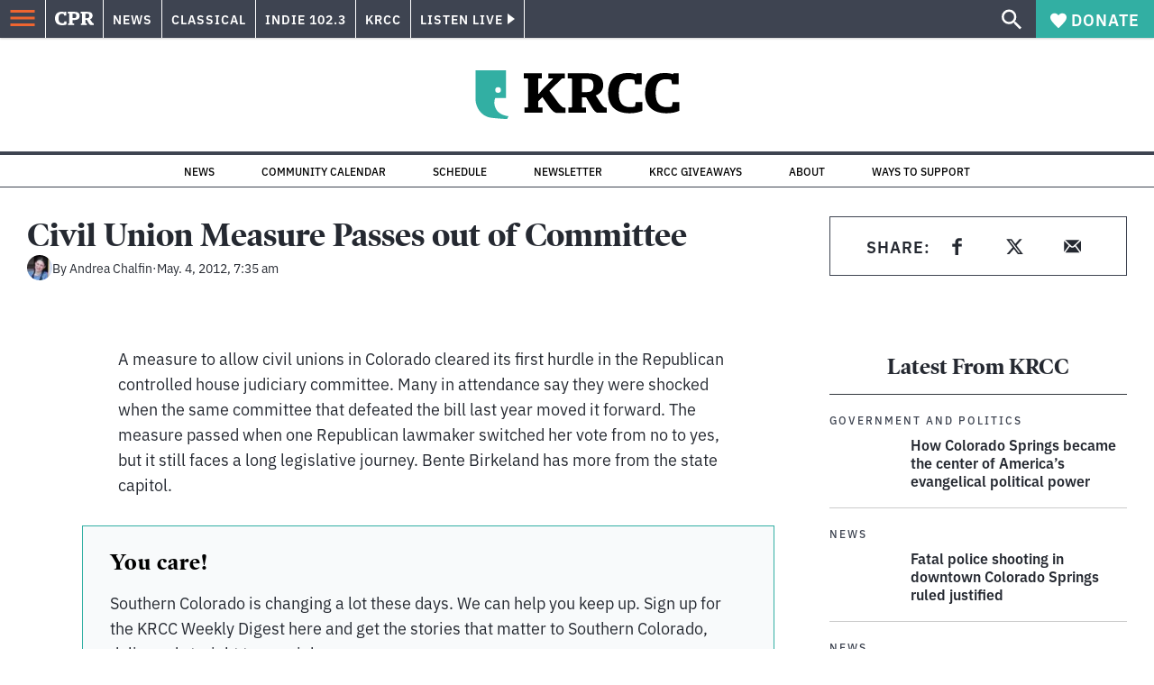

--- FILE ---
content_type: text/html; charset=utf-8
request_url: https://www.cpr.org/2012/05/04/civil-union-measure-passes-out-of-committee/
body_size: 38571
content:
<!DOCTYPE html><html lang="en"><head><meta charSet="UTF-8"/><title>Civil Union Measure Passes out of Committee</title><meta name="description" content="A measure to allow civil unions in Colorado cleared its first hurdle in the Republican controlled house judiciary committee. Many in attendance say they"/><link rel="canonical" href="https://www.cpr.org/2012/05/04/civil-union-measure-passes-out-of-committee/"/><meta name="robots" content="index, follow"/><meta name="article-author" content="Andrea Chalfin"/><meta name="article-tags" content="Colorado Legislature,LGBTQ"/><meta name="article:published_time" content="2012-05-04T07:35:34"/><meta name="article:modified_time" content="2020-08-12T05:45:25"/><meta name="viewport" content="width=device-width, initial-scale=1"/><meta name="theme-color" content="#ffffff"/><link rel="apple-touch-icon" sizes="180x180" href="/icons/apple-touch-icon.png"/><link rel="icon" type="image/png" sizes="32x32" href="/icons/favicon-32x32.png"/><link rel="icon" type="image/png" sizes="16x16" href="/icons/favicon-16x16.png"/><meta name="msapplication-TileColor" content="#da532c"/><link rel="icon" href="/favicon.ico"/><meta property="og:locale" content="en_US"/><meta property="og:type" content="article"/><meta property="og:title" content="Civil Union Measure Passes out of Committee"/><meta property="og:description" content="A measure to allow civil unions in Colorado cleared its first hurdle in the Republican controlled house judiciary committee. Many in attendance say they"/><meta property="og:url" content="https://www.cpr.org/2012/05/04/civil-union-measure-passes-out-of-committee/"/><meta property="og:site_name" content="Colorado Public Radio"/><meta property="og:image" content="https://wp-cpr.s3.amazonaws.com/uploads/2025/07/CPR-Masterbrand-1500x1000-scaled-1.jpg"/><meta property="og:image:secure_url" content="https://wp-cpr.s3.amazonaws.com/uploads/2025/07/CPR-Masterbrand-1500x1000-scaled-1.jpg"/><meta property="og:image:width" content="1500"/><meta property="og:image:height" content="1000"/><meta name="twitter:card" content="summary_large_image"/><meta name="twitter:title" content="Civil Union Measure Passes out of Committee"/><meta name="twitter:image" content="https://wp-cpr.s3.amazonaws.com/uploads/2025/07/CPR-Masterbrand-1500x1000-scaled-1.jpg"/><meta name="parsely-title" content="Civil Union Measure Passes out of Committee"/><meta name="parsely-link" content="https://www.cpr.org/2012/05/04/civil-union-measure-passes-out-of-committee/"/><meta name="parsely-type" content="NewsArticle"/><meta name="parsely-image-url" content=""/><meta name="parsely-pub-date" content="2012-05-04 13:35:34"/><meta name="parsely-section" content="News"/><meta name="parsely-author" content="Andrea Chalfin"/><meta name="parsely-tags" content="Colorado Legislature, LGBTQ"/><style>.site-header__brand img{height:100%;max-width:100%}</style><meta name="cpr_section" content="krcc"/><meta name="next-head-count" content="39"/><link rel="preconnect" href="https://use.typekit.net" crossorigin /><link rel="preload" href="https://www.cpr.org/_next/static/css/971c94151b720e22.css" as="style"/><link rel="stylesheet" href="https://www.cpr.org/_next/static/css/971c94151b720e22.css" data-n-g=""/><link rel="preload" href="https://www.cpr.org/_next/static/css/7cc30c4424b4ad9a.css" as="style"/><link rel="stylesheet" href="https://www.cpr.org/_next/static/css/7cc30c4424b4ad9a.css" data-n-p=""/><link rel="preload" href="https://www.cpr.org/_next/static/css/ce00ecf68f7b5582.css" as="style"/><link rel="stylesheet" href="https://www.cpr.org/_next/static/css/ce00ecf68f7b5582.css" data-n-p=""/><noscript data-n-css=""></noscript><script defer="" nomodule="" src="https://www.cpr.org/_next/static/chunks/polyfills-c67a75d1b6f99dc8.js"></script><script src="https://cdn-cookieyes.com/client_data/0b9a5cb2077e065c4482b865/script.js" defer="" data-nscript="beforeInteractive"></script><script src="https://www.cpr.org/_next/static/chunks/webpack-d01cb6d9cbff2946.js" defer=""></script><script src="https://www.cpr.org/_next/static/chunks/framework-1caf3acf629c1378.js" defer=""></script><script src="https://www.cpr.org/_next/static/chunks/main-03d1c7ef0ba50eed.js" defer=""></script><script src="https://www.cpr.org/_next/static/chunks/pages/_app-8a3d494b7e9674fa.js" defer=""></script><script src="https://www.cpr.org/_next/static/chunks/vendors-node_modules_isomorphic-dompurify_browser_js-node_modules_lodash_camelcase_index_js-n-a0dd9f-5b1b582573aba648.js" defer=""></script><script src="https://www.cpr.org/_next/static/chunks/components_layout_index_tsx-dd8bada8cfd35a3d.js" defer=""></script><script src="https://www.cpr.org/_next/static/chunks/utils_data_fetch-server-side-post_ts-utils_data_props_post_ts-aad4f2e8a3181262.js" defer=""></script><script src="https://www.cpr.org/_next/static/chunks/templates_single-post_index_tsx-1fb7d3dd35954270.js" defer=""></script><script src="https://www.cpr.org/_next/static/chunks/pages/%5Byear%5D/%5Bmonth%5D/%5Bday%5D/%5Bslug%5D-02e4a9eafa44a7df.js" defer=""></script><script src="https://www.cpr.org/_next/static/T0STZagIqLewxTa6sMJQl/_buildManifest.js" defer=""></script><script src="https://www.cpr.org/_next/static/T0STZagIqLewxTa6sMJQl/_ssgManifest.js" defer=""></script><style data-href="https://use.typekit.net/oey8agg.css">@import url("https://p.typekit.net/p.css?s=1&k=oey8agg&ht=tk&f=31291.31292.31295.31296.39884.39885.39889.39890.39891&a=19121278&app=typekit&e=css");@font-face{font-family:"poynter-oldstyle-display";src:url("https://use.typekit.net/af/9c977a/00000000000000003b9ae88a/27/l?primer=7cdcb44be4a7db8877ffa5c0007b8dd865b3bbc383831fe2ea177f62257a9191&fvd=i4&v=3") format("woff2"),url("https://use.typekit.net/af/9c977a/00000000000000003b9ae88a/27/d?primer=7cdcb44be4a7db8877ffa5c0007b8dd865b3bbc383831fe2ea177f62257a9191&fvd=i4&v=3") format("woff"),url("https://use.typekit.net/af/9c977a/00000000000000003b9ae88a/27/a?primer=7cdcb44be4a7db8877ffa5c0007b8dd865b3bbc383831fe2ea177f62257a9191&fvd=i4&v=3") format("opentype");font-display:auto;font-style:italic;font-weight:400;font-stretch:normal}@font-face{font-family:"poynter-oldstyle-display";src:url("https://use.typekit.net/af/d3b682/00000000000000003b9ae88b/27/l?primer=7cdcb44be4a7db8877ffa5c0007b8dd865b3bbc383831fe2ea177f62257a9191&fvd=n4&v=3") format("woff2"),url("https://use.typekit.net/af/d3b682/00000000000000003b9ae88b/27/d?primer=7cdcb44be4a7db8877ffa5c0007b8dd865b3bbc383831fe2ea177f62257a9191&fvd=n4&v=3") format("woff"),url("https://use.typekit.net/af/d3b682/00000000000000003b9ae88b/27/a?primer=7cdcb44be4a7db8877ffa5c0007b8dd865b3bbc383831fe2ea177f62257a9191&fvd=n4&v=3") format("opentype");font-display:auto;font-style:normal;font-weight:400;font-stretch:normal}@font-face{font-family:"poynter-oldstyle-display";src:url("https://use.typekit.net/af/1d147a/00000000000000003b9ae88e/27/l?primer=7cdcb44be4a7db8877ffa5c0007b8dd865b3bbc383831fe2ea177f62257a9191&fvd=i7&v=3") format("woff2"),url("https://use.typekit.net/af/1d147a/00000000000000003b9ae88e/27/d?primer=7cdcb44be4a7db8877ffa5c0007b8dd865b3bbc383831fe2ea177f62257a9191&fvd=i7&v=3") format("woff"),url("https://use.typekit.net/af/1d147a/00000000000000003b9ae88e/27/a?primer=7cdcb44be4a7db8877ffa5c0007b8dd865b3bbc383831fe2ea177f62257a9191&fvd=i7&v=3") format("opentype");font-display:auto;font-style:italic;font-weight:700;font-stretch:normal}@font-face{font-family:"poynter-oldstyle-display";src:url("https://use.typekit.net/af/d539ac/00000000000000003b9ae88f/27/l?primer=7cdcb44be4a7db8877ffa5c0007b8dd865b3bbc383831fe2ea177f62257a9191&fvd=n7&v=3") format("woff2"),url("https://use.typekit.net/af/d539ac/00000000000000003b9ae88f/27/d?primer=7cdcb44be4a7db8877ffa5c0007b8dd865b3bbc383831fe2ea177f62257a9191&fvd=n7&v=3") format("woff"),url("https://use.typekit.net/af/d539ac/00000000000000003b9ae88f/27/a?primer=7cdcb44be4a7db8877ffa5c0007b8dd865b3bbc383831fe2ea177f62257a9191&fvd=n7&v=3") format("opentype");font-display:auto;font-style:normal;font-weight:700;font-stretch:normal}@font-face{font-family:"ibm-plex-sans";src:url("https://use.typekit.net/af/785b8c/00000000000000003b9b323f/27/l?primer=7cdcb44be4a7db8877ffa5c0007b8dd865b3bbc383831fe2ea177f62257a9191&fvd=i4&v=3") format("woff2"),url("https://use.typekit.net/af/785b8c/00000000000000003b9b323f/27/d?primer=7cdcb44be4a7db8877ffa5c0007b8dd865b3bbc383831fe2ea177f62257a9191&fvd=i4&v=3") format("woff"),url("https://use.typekit.net/af/785b8c/00000000000000003b9b323f/27/a?primer=7cdcb44be4a7db8877ffa5c0007b8dd865b3bbc383831fe2ea177f62257a9191&fvd=i4&v=3") format("opentype");font-display:auto;font-style:italic;font-weight:400;font-stretch:normal}@font-face{font-family:"ibm-plex-sans";src:url("https://use.typekit.net/af/bca514/00000000000000003b9b323e/27/l?primer=7cdcb44be4a7db8877ffa5c0007b8dd865b3bbc383831fe2ea177f62257a9191&fvd=n4&v=3") format("woff2"),url("https://use.typekit.net/af/bca514/00000000000000003b9b323e/27/d?primer=7cdcb44be4a7db8877ffa5c0007b8dd865b3bbc383831fe2ea177f62257a9191&fvd=n4&v=3") format("woff"),url("https://use.typekit.net/af/bca514/00000000000000003b9b323e/27/a?primer=7cdcb44be4a7db8877ffa5c0007b8dd865b3bbc383831fe2ea177f62257a9191&fvd=n4&v=3") format("opentype");font-display:auto;font-style:normal;font-weight:400;font-stretch:normal}@font-face{font-family:"ibm-plex-sans";src:url("https://use.typekit.net/af/2c3f3c/00000000000000003b9b3242/27/l?primer=7cdcb44be4a7db8877ffa5c0007b8dd865b3bbc383831fe2ea177f62257a9191&fvd=n6&v=3") format("woff2"),url("https://use.typekit.net/af/2c3f3c/00000000000000003b9b3242/27/d?primer=7cdcb44be4a7db8877ffa5c0007b8dd865b3bbc383831fe2ea177f62257a9191&fvd=n6&v=3") format("woff"),url("https://use.typekit.net/af/2c3f3c/00000000000000003b9b3242/27/a?primer=7cdcb44be4a7db8877ffa5c0007b8dd865b3bbc383831fe2ea177f62257a9191&fvd=n6&v=3") format("opentype");font-display:auto;font-style:normal;font-weight:600;font-stretch:normal}@font-face{font-family:"ibm-plex-sans";src:url("https://use.typekit.net/af/af652e/00000000000000003b9b3245/27/l?primer=7cdcb44be4a7db8877ffa5c0007b8dd865b3bbc383831fe2ea177f62257a9191&fvd=i7&v=3") format("woff2"),url("https://use.typekit.net/af/af652e/00000000000000003b9b3245/27/d?primer=7cdcb44be4a7db8877ffa5c0007b8dd865b3bbc383831fe2ea177f62257a9191&fvd=i7&v=3") format("woff"),url("https://use.typekit.net/af/af652e/00000000000000003b9b3245/27/a?primer=7cdcb44be4a7db8877ffa5c0007b8dd865b3bbc383831fe2ea177f62257a9191&fvd=i7&v=3") format("opentype");font-display:auto;font-style:italic;font-weight:700;font-stretch:normal}@font-face{font-family:"ibm-plex-sans";src:url("https://use.typekit.net/af/01f19a/00000000000000003b9b3244/27/l?primer=7cdcb44be4a7db8877ffa5c0007b8dd865b3bbc383831fe2ea177f62257a9191&fvd=n7&v=3") format("woff2"),url("https://use.typekit.net/af/01f19a/00000000000000003b9b3244/27/d?primer=7cdcb44be4a7db8877ffa5c0007b8dd865b3bbc383831fe2ea177f62257a9191&fvd=n7&v=3") format("woff"),url("https://use.typekit.net/af/01f19a/00000000000000003b9b3244/27/a?primer=7cdcb44be4a7db8877ffa5c0007b8dd865b3bbc383831fe2ea177f62257a9191&fvd=n7&v=3") format("opentype");font-display:auto;font-style:normal;font-weight:700;font-stretch:normal}.tk-poynter-oldstyle-display{font-family:"poynter-oldstyle-display",serif}.tk-ibm-plex-sans{font-family:"ibm-plex-sans",sans-serif}</style></head><body class="news climate-change education environment politics life-and-culture news longform krcc"><script type="text/javascript">window.__state__ = "%_PREVIEW_STATE_%"; window.__previewid__ = "%_PREVIEW_ID_%";</script><div id="__next"><noscript><iframe src="https://www.googletagmanager.com/ns.html?id=GTM-WDSHF7" height="0" width="0" style="display:none;visibility:hidden;"></iframe></noscript><header class="site-header"><a class="skip-link screen-reader-text" href="/2012/05/04/civil-union-measure-passes-out-of-committee/#maincontent">Skip to content</a><div class="legacy-slim-navigation legacy-slim-navigation--default"><div class="legacy-slim-navigation__inner"><div class="legacy-slim-navigation__links"><button type="button" class="legacy-slim-navigation__hamburger" aria-controls="primary-navigation" aria-expanded="false" aria-label="Open Menu"><svg xmlns="http://www.w3.org/2000/svg" viewBox="0 0 24 24"><path fill="none" d="M0 0h24v24H0z"></path><path d="M3 18h18v-2H3zm0-5h18v-2H3zm0-7v2h18V6z"></path></svg></button><a class="legacy-slim-navigation__sm-logo legacy-slim-navigation__sm-logo--krcc" aria-label="CPR" href="/"><svg xmlns="http://www.w3.org/2000/svg" viewBox="0 0 43 15" class="legacy-slim-logo legacy-slim-logo--cpr"><path fill="#FFF" fill-rule="evenodd" d="M12.793 10.853v3.243c-1.021.507-2.798.904-4.73.904C2.71 15 0 12.132 0 7.456 0 2.647 2.776 0 7.33 0c1.155 0 2.332.199 3.02.507l.333-.397h1.888v4.125h-2.487l-.29-1.61c-.288-.154-1.154-.309-1.931-.309-2.377 0-3.887 1.081-3.887 5.14 0 3.882 1.621 5.228 4.309 5.228.622 0 1.488-.133 1.754-.243l.289-1.588zm8.396 2.051v1.875h-6.708v-1.875h1.178l.177-.176V2.162l-.177-.177h-1.377V.11H21.7c3.998 0 5.62 1.743 5.62 4.522 0 3.067-2.066 4.544-5.909 4.544h-1.843v3.552l.2.176zm-1.621-5.823H21.3c1.777 0 2.377-.816 2.377-2.449 0-1.588-.622-2.404-2.377-2.404h-1.732V7.08zM43 14.779h-3.532c-.666-.176-1.465-.97-2.554-2.911L35.293 9.11h-1.555v3.618l.2.176h1.266v1.875h-6.552v-1.875h1.177l.178-.176V2.162l-.178-.177h-1.377V.11h7.596c4.065 0 5.642 1.765 5.642 4.39 0 1.875-1.089 3.22-2.799 3.838l1.466 2.25c1.2 1.875 1.666 2.316 2.643 2.316zm-9.262-7.654h1.844c1.888 0 2.443-.838 2.443-2.449 0-1.588-.533-2.448-2.399-2.448h-1.888z"></path></svg></a><div class="legacy-menu legacy-menu--slim-nav"><ul class="legacy-menu__list"><li class="legacy-menu-item menuItem menuItem__slim-nav--0 legacy-menu-item--slim-nav news"><a class="legacy-menu-item__link" href="https://www.cpr.org/news/">News</a></li><li class="legacy-menu-item menuItem menuItem__slim-nav--1 legacy-menu-item--slim-nav classical"><a class="legacy-menu-item__link" href="https://www.cpr.org/classical/">Classical</a></li><li class="legacy-menu-item menuItem menuItem__slim-nav--2 legacy-menu-item--slim-nav indie"><a class="legacy-menu-item__link" href="https://www.cpr.org/indie/">Indie 102.3</a></li><li class="legacy-menu-item menuItem menuItem__slim-nav--3 legacy-menu-item--slim-nav krcc"><a class="legacy-menu-item__link" href="https://www.cpr.org/krcc/">KRCC</a></li></ul></div><div class="legacy-listen-live"><button type="button" class="legacy-listen-live__button" aria-expanded="false" aria-controls="legacy-listen-live-content"><span class="legacy-listen-live__button-text">Listen Live</span><span class="legacy-listen-live__arrow"></span></button><div id="legacy-listen-live-content" class="legacy-listen-live__content" aria-hidden="true"><ul class="legacy-listen-live__streams"><li class="navigation-stream-box news"><div class="navigation-stream-box__wrapper"><svg class="spinner-icon" viewBox="0 0 24 24" fill="none" xmlns="http://www.w3.org/2000/svg" aria-hidden="true" focusable="false" width="2rem" height="2rem"><path class="spinner-icon__opaque" d="M12 3v2.21a6.792 6.792 0 0 0-6.463 4.704 6.784 6.784 0 0 0-.259 3.049A6.791 6.791 0 0 0 18.79 12H21a9 9 0 1 1-9-9Z" fill="currentcolor"></path><path class="spinner-icon__transparent" d="M12 3v2.21a6.792 6.792 0 0 0-6.463 4.704 6.784 6.784 0 0 0-.259 3.049A6.791 6.791 0 0 0 18.79 12H21a9 9 0 1 1-9-9Z" fill-opacity=".5" fill="currentcolor"></path></svg></div></li><li class="navigation-stream-box classical"><div class="navigation-stream-box__wrapper"><svg class="spinner-icon" viewBox="0 0 24 24" fill="none" xmlns="http://www.w3.org/2000/svg" aria-hidden="true" focusable="false" width="2rem" height="2rem"><path class="spinner-icon__opaque" d="M12 3v2.21a6.792 6.792 0 0 0-6.463 4.704 6.784 6.784 0 0 0-.259 3.049A6.791 6.791 0 0 0 18.79 12H21a9 9 0 1 1-9-9Z" fill="currentcolor"></path><path class="spinner-icon__transparent" d="M12 3v2.21a6.792 6.792 0 0 0-6.463 4.704 6.784 6.784 0 0 0-.259 3.049A6.791 6.791 0 0 0 18.79 12H21a9 9 0 1 1-9-9Z" fill-opacity=".5" fill="currentcolor"></path></svg></div></li><li class="navigation-stream-box indie"><div class="navigation-stream-box__wrapper"><svg class="spinner-icon" viewBox="0 0 24 24" fill="none" xmlns="http://www.w3.org/2000/svg" aria-hidden="true" focusable="false" width="2rem" height="2rem"><path class="spinner-icon__opaque" d="M12 3v2.21a6.792 6.792 0 0 0-6.463 4.704 6.784 6.784 0 0 0-.259 3.049A6.791 6.791 0 0 0 18.79 12H21a9 9 0 1 1-9-9Z" fill="currentcolor"></path><path class="spinner-icon__transparent" d="M12 3v2.21a6.792 6.792 0 0 0-6.463 4.704 6.784 6.784 0 0 0-.259 3.049A6.791 6.791 0 0 0 18.79 12H21a9 9 0 1 1-9-9Z" fill-opacity=".5" fill="currentcolor"></path></svg></div></li><li class="navigation-stream-box krcc"><div class="navigation-stream-box__wrapper"><svg class="spinner-icon" viewBox="0 0 24 24" fill="none" xmlns="http://www.w3.org/2000/svg" aria-hidden="true" focusable="false" width="2rem" height="2rem"><path class="spinner-icon__opaque" d="M12 3v2.21a6.792 6.792 0 0 0-6.463 4.704 6.784 6.784 0 0 0-.259 3.049A6.791 6.791 0 0 0 18.79 12H21a9 9 0 1 1-9-9Z" fill="currentcolor"></path><path class="spinner-icon__transparent" d="M12 3v2.21a6.792 6.792 0 0 0-6.463 4.704 6.784 6.784 0 0 0-.259 3.049A6.791 6.791 0 0 0 18.79 12H21a9 9 0 1 1-9-9Z" fill-opacity=".5" fill="currentcolor"></path></svg></div></li></ul><div class="legacy-listen-live__footer"><a class="legacy-listen-live__help-button legacy-button legacy-button--secondary" href="/listen/help/">Need help?</a></div></div></div></div><div class="legacy-slim-navigation__search-donate"><button type="button" class="legacy-search-button" aria-label="Show search bar"><svg xmlns="http://www.w3.org/2000/svg" viewBox="0 0 22 23"><path fill="#FFF" d="M8.198 14.36q2.36 0 4.011-1.65 1.652-1.653 1.652-4.012t-1.652-4.01-4.01-1.652q-2.36 0-4.011 1.652t-1.652 4.01q0 2.36 1.652 4.011t4.01 1.652zm7.55 0L22 20.614 20.113 22.5l-6.252-6.252v-1.003l-.354-.354q-2.241 1.947-5.309 1.947-3.42 0-5.81-2.36Q.001 12.121 0 8.699q0-3.42 2.389-5.81Q4.776.501 8.199.5q3.42 0 5.78 2.389 2.358 2.388 2.359 5.81 0 3.067-1.947 5.308l.354.354z"></path></svg></button><a class="donateButton legacy-donate-button slimNavDonateButton legacy-button legacy-button--with-icon" href="https://donate.cpr.org/krcc"><span class="legacy-donate-button__icon"><svg xmlns="http://www.w3.org/2000/svg" width="18" height="18" viewBox="0 0 24 24"><path d="M12 4.248C8.852-1.154 0 .423 0 7.192 0 11.853 5.571 16.619 12 23c6.43-6.381 12-11.147 12-15.808C24 .4 15.125-1.114 12 4.248"></path></svg></span>Donate</a></div></div><div class="legacy-search-bar"><form class="legacy-search-bar__form"><div class="legacy-input-text legacy-search-bar__input"><label class="label_label__it4oV legacy-input-text__label" for=":R1iaum:">Search</label><input class="legacy-input-text__input" name="s" placeholder="Search…" type="text" id=":R1iaum:" value=""/></div><button type="submit" aria-label="Submit search" class="legacy-search-bar__submit"><svg xmlns="http://www.w3.org/2000/svg" viewBox="0 0 22 23"><path fill="#FFF" d="M8.198 14.36q2.36 0 4.011-1.65 1.652-1.653 1.652-4.012t-1.652-4.01-4.01-1.652q-2.36 0-4.011 1.652t-1.652 4.01q0 2.36 1.652 4.011t4.01 1.652zm7.55 0L22 20.614 20.113 22.5l-6.252-6.252v-1.003l-.354-.354q-2.241 1.947-5.309 1.947-3.42 0-5.81-2.36Q.001 12.121 0 8.699q0-3.42 2.389-5.81Q4.776.501 8.199.5q3.42 0 5.78 2.389 2.358 2.388 2.359 5.81 0 3.067-1.947 5.308l.354.354z"></path></svg></button></form></div></div><div class="legacy-primary-navigation"><div class="legacy-primary-navigation__outer" data-open="false" aria-hidden="true" id="primary-navigation"><div class="legacy-primary-navigation__wrapper"><button class="legacy-primary-navigation__button-close" type="button" aria-controls="primary-navigation" aria-expanded="false"><svg xmlns="http://www.w3.org/2000/svg" width="20" height="21"><path fill="#EF6530" fill-rule="evenodd" d="m19.597 2.837-7.707 7.706 7.707 7.707-1.943 1.943-7.707-7.707-7.706 7.707L.298 18.25l7.707-7.707L.298 2.837 2.24.894 9.947 8.6 17.654.894z"></path></svg><span>Close Primary Navigation</span></button><div class="legacy-search-bar legacy-search-bar--primary-nav"><form class="legacy-search-bar__form"><div class="legacy-input-text legacy-search-bar__input"><label class="label_label__it4oV legacy-input-text__label" for=":R6baum:">Search</label><input class="legacy-input-text__input" name="s" placeholder="Search…" type="text" id=":R6baum:" value=""/></div><button type="submit" aria-label="Submit search" class="legacy-search-bar__submit"><svg xmlns="http://www.w3.org/2000/svg" viewBox="0 0 22 23"><path fill="#FFF" d="M8.198 14.36q2.36 0 4.011-1.65 1.652-1.653 1.652-4.012t-1.652-4.01-4.01-1.652q-2.36 0-4.011 1.652t-1.652 4.01q0 2.36 1.652 4.011t4.01 1.652zm7.55 0L22 20.614 20.113 22.5l-6.252-6.252v-1.003l-.354-.354q-2.241 1.947-5.309 1.947-3.42 0-5.81-2.36Q.001 12.121 0 8.699q0-3.42 2.389-5.81Q4.776.501 8.199.5q3.42 0 5.78 2.389 2.358 2.388 2.359 5.81 0 3.067-1.947 5.308l.354.354z"></path></svg></button></form></div><nav class="legacy-primary-navigation__menu"><div class="legacy-primary-navigation-menu"><ul class="legacy-primary-navigation-menu__list"><li class="legacy-primary-navigation-menu-item"><div class="legacy-primary-navigation-menu-item__content"><a class="legacy-primary-navigation-menu-item__link" href="https://www.cpr.org/category/politics/">Politics</a></div></li><li class="legacy-primary-navigation-menu-item"><div class="legacy-primary-navigation-menu-item__content"><a class="legacy-primary-navigation-menu-item__link" href="https://www.cpr.org/category/environment/">Environment</a></div></li><li class="legacy-primary-navigation-menu-item"><div class="legacy-primary-navigation-menu-item__content"><a class="legacy-primary-navigation-menu-item__link" href="https://www.cpr.org/category/justice/">Justice</a></div></li><li class="legacy-primary-navigation-menu-item"><div class="legacy-primary-navigation-menu-item__content"><a class="legacy-primary-navigation-menu-item__link" href="https://www.cpr.org/category/arts/">Arts</a></div></li><li class="legacy-primary-navigation-menu-item"><div class="legacy-primary-navigation-menu-item__content"><a class="legacy-primary-navigation-menu-item__link" href="https://www.cpr.org/category/music/">Music</a><button class="legacy-primary-navigation-menu-item__submenu-button" type="button" aria-expanded="false" aria-controls="submenu-787484" aria-label="Toggle submenu for Music"><svg xmlns="http://www.w3.org/2000/svg" width="14" height="15"><path fill="#EF6530" fill-rule="evenodd" d="M13.432 8.502H7.75v5.921H5.886v-5.92H.204V6.558h5.682V.64H7.75v5.92h5.682z"></path></svg></button></div><div id="submenu-787484" class="legacy-primary-navigation-menu-item__height-container" aria-hidden="true"><div class="legacy-primary-navigation-menu-item__slide-container"><div class="legacy-primary-navigation-menu legacy-primary-navigation-menu--submenu"><ul class="legacy-primary-navigation-menu__list"><li class="legacy-primary-navigation-menu-item"><div class="legacy-primary-navigation-menu-item__content"><a class="legacy-primary-navigation-menu-item__link" href="http://cpr.org/classical">Classical</a></div></li><li class="legacy-primary-navigation-menu-item"><div class="legacy-primary-navigation-menu-item__content"><a class="legacy-primary-navigation-menu-item__link" href="http://cpr.org/indie">Indie 102.3</a></div></li></ul></div></div></div></li><li class="legacy-primary-navigation-menu-item"><div class="legacy-primary-navigation-menu-item__content"><a class="legacy-primary-navigation-menu-item__link" href="https://www.cpr.org/category/money/">Economy</a></div></li><li class="legacy-primary-navigation-menu-item"><div class="legacy-primary-navigation-menu-item__content"><a class="legacy-primary-navigation-menu-item__link" href="https://www.cpr.org/category/education/">Education</a></div></li><li class="legacy-primary-navigation-menu-item"><div class="legacy-primary-navigation-menu-item__content"><a class="legacy-primary-navigation-menu-item__link" href="https://denverite.com/">Denver</a></div></li><li class="legacy-primary-navigation-menu-item"><div class="legacy-primary-navigation-menu-item__content"><a class="legacy-primary-navigation-menu-item__link" href="https://www.cpr.org/krcc/">Southern Colorado</a></div></li><li class="legacy-primary-navigation-menu-item"><div class="legacy-primary-navigation-menu-item__content"><a class="legacy-primary-navigation-menu-item__link" href="/ways-to-listen/">Audio &amp; Radio</a><button class="legacy-primary-navigation-menu-item__submenu-button" type="button" aria-expanded="false" aria-controls="submenu-720811" aria-label="Toggle submenu for Audio &amp; Radio"><svg xmlns="http://www.w3.org/2000/svg" width="14" height="15"><path fill="#EF6530" fill-rule="evenodd" d="M13.432 8.502H7.75v5.921H5.886v-5.92H.204V6.558h5.682V.64H7.75v5.92h5.682z"></path></svg></button></div><div id="submenu-720811" class="legacy-primary-navigation-menu-item__height-container" aria-hidden="true"><div class="legacy-primary-navigation-menu-item__slide-container"><div class="legacy-primary-navigation-menu legacy-primary-navigation-menu--submenu"><ul class="legacy-primary-navigation-menu__list"><li class="legacy-primary-navigation-menu-item"><div class="legacy-primary-navigation-menu-item__content"><a class="legacy-primary-navigation-menu-item__link" href="https://www.cpr.org/ways-to-listen/">Ways to Listen</a></div></li><li class="legacy-primary-navigation-menu-item"><div class="legacy-primary-navigation-menu-item__content"><a class="legacy-primary-navigation-menu-item__link" href="https://www.cpr.org/shows-and-podcasts/">Shows and Podcasts</a></div></li><li class="legacy-primary-navigation-menu-item"><div class="legacy-primary-navigation-menu-item__content"><a class="legacy-primary-navigation-menu-item__link" href="https://www.cpr.org/news/schedule/">CPR News Radio Schedule</a></div></li><li class="legacy-primary-navigation-menu-item"><div class="legacy-primary-navigation-menu-item__content"><a class="legacy-primary-navigation-menu-item__link" href="https://www.cpr.org/classical/">CPR Classical</a></div></li><li class="legacy-primary-navigation-menu-item"><div class="legacy-primary-navigation-menu-item__content"><a class="legacy-primary-navigation-menu-item__link" href="https://www.cpr.org/indie/">Indie 102.3</a></div></li></ul></div></div></div></li><li class="legacy-primary-navigation-menu-item"><div class="legacy-primary-navigation-menu-item__content"><a class="legacy-primary-navigation-menu-item__link" href="https://www.cpr.org/sign-up-for-cprs-newsletters/">Newsletters</a><button class="legacy-primary-navigation-menu-item__submenu-button" type="button" aria-expanded="false" aria-controls="submenu-720817" aria-label="Toggle submenu for Newsletters"><svg xmlns="http://www.w3.org/2000/svg" width="14" height="15"><path fill="#EF6530" fill-rule="evenodd" d="M13.432 8.502H7.75v5.921H5.886v-5.92H.204V6.558h5.682V.64H7.75v5.92h5.682z"></path></svg></button></div><div id="submenu-720817" class="legacy-primary-navigation-menu-item__height-container" aria-hidden="true"><div class="legacy-primary-navigation-menu-item__slide-container"><div class="legacy-primary-navigation-menu legacy-primary-navigation-menu--submenu"><ul class="legacy-primary-navigation-menu__list"><li class="legacy-primary-navigation-menu-item"><div class="legacy-primary-navigation-menu-item__content"><a class="legacy-primary-navigation-menu-item__link" href="https://www.cpr.org/sign-up-for-cprs-newsletters/">All Newsletters</a></div></li><li class="legacy-primary-navigation-menu-item"><div class="legacy-primary-navigation-menu-item__content"><a class="legacy-primary-navigation-menu-item__link" href="https://www.cpr.org/lookout-signup/">The Lookout</a></div></li><li class="legacy-primary-navigation-menu-item"><div class="legacy-primary-navigation-menu-item__content"><a class="legacy-primary-navigation-menu-item__link" href="https://denverite.com/newsletter-signup/">Denverite</a></div></li></ul></div></div></div></li><li class="legacy-primary-navigation-menu-item"><div class="legacy-primary-navigation-menu-item__content"><a class="legacy-primary-navigation-menu-item__link" href="https://www.cpr.org/about/">About CPR</a><button class="legacy-primary-navigation-menu-item__submenu-button" type="button" aria-expanded="false" aria-controls="submenu-720821" aria-label="Toggle submenu for About CPR"><svg xmlns="http://www.w3.org/2000/svg" width="14" height="15"><path fill="#EF6530" fill-rule="evenodd" d="M13.432 8.502H7.75v5.921H5.886v-5.92H.204V6.558h5.682V.64H7.75v5.92h5.682z"></path></svg></button></div><div id="submenu-720821" class="legacy-primary-navigation-menu-item__height-container" aria-hidden="true"><div class="legacy-primary-navigation-menu-item__slide-container"><div class="legacy-primary-navigation-menu legacy-primary-navigation-menu--submenu"><ul class="legacy-primary-navigation-menu__list"><li class="legacy-primary-navigation-menu-item"><div class="legacy-primary-navigation-menu-item__content"><a class="legacy-primary-navigation-menu-item__link" href="/about/">Mission &amp; Vision</a></div></li><li class="legacy-primary-navigation-menu-item"><div class="legacy-primary-navigation-menu-item__content"><a class="legacy-primary-navigation-menu-item__link" href="/about/staff/">Staff &amp; Hosts</a></div></li><li class="legacy-primary-navigation-menu-item"><div class="legacy-primary-navigation-menu-item__content"><a class="legacy-primary-navigation-menu-item__link" href="/careers/">Careers</a></div></li><li class="legacy-primary-navigation-menu-item"><div class="legacy-primary-navigation-menu-item__content"><a class="legacy-primary-navigation-menu-item__link" href="/about/diversity-equity-and-inclusion-at-colorado-public-radio/">Staff DEI Report</a></div></li><li class="legacy-primary-navigation-menu-item"><div class="legacy-primary-navigation-menu-item__content"><a class="legacy-primary-navigation-menu-item__link" href="https://www.cpr.org/about/recent-awards/">Recent Awards</a></div></li><li class="legacy-primary-navigation-menu-item"><div class="legacy-primary-navigation-menu-item__content"><a class="legacy-primary-navigation-menu-item__link" href="/press-releases/">Press Room</a></div></li><li class="legacy-primary-navigation-menu-item"><div class="legacy-primary-navigation-menu-item__content"><a class="legacy-primary-navigation-menu-item__link" href="https://www.cpr.org/about/contact/">Contact Us</a></div></li></ul></div></div></div></li><li class="legacy-primary-navigation-menu-item"><div class="legacy-primary-navigation-menu-item__content"><a class="legacy-primary-navigation-menu-item__link" href="https://www.cpr.org/support/">Ways to support</a><button class="legacy-primary-navigation-menu-item__submenu-button" type="button" aria-expanded="false" aria-controls="submenu-720828" aria-label="Toggle submenu for Ways to support"><svg xmlns="http://www.w3.org/2000/svg" width="14" height="15"><path fill="#EF6530" fill-rule="evenodd" d="M13.432 8.502H7.75v5.921H5.886v-5.92H.204V6.558h5.682V.64H7.75v5.92h5.682z"></path></svg></button></div><div id="submenu-720828" class="legacy-primary-navigation-menu-item__height-container" aria-hidden="true"><div class="legacy-primary-navigation-menu-item__slide-container"><div class="legacy-primary-navigation-menu legacy-primary-navigation-menu--submenu"><ul class="legacy-primary-navigation-menu__list"><li class="legacy-primary-navigation-menu-item"><div class="legacy-primary-navigation-menu-item__content"><a class="legacy-primary-navigation-menu-item__link" href="/support/">All the ways to give!</a></div></li><li class="legacy-primary-navigation-menu-item"><div class="legacy-primary-navigation-menu-item__content"><a class="legacy-primary-navigation-menu-item__link" href="https://donate.cpr.org/user">Login to the Member Center</a></div></li><li class="legacy-primary-navigation-menu-item"><div class="legacy-primary-navigation-menu-item__content"><a class="legacy-primary-navigation-menu-item__link" href="https://donate.cpr.org/give">Make a donation</a></div></li><li class="legacy-primary-navigation-menu-item"><div class="legacy-primary-navigation-menu-item__content"><a class="legacy-primary-navigation-menu-item__link" href="/support/vehicle-donations/">Donate your car</a></div></li><li class="legacy-primary-navigation-menu-item"><div class="legacy-primary-navigation-menu-item__content"><a class="legacy-primary-navigation-menu-item__link" href="/sponsorship/">Corporate sponsorship</a></div></li><li class="legacy-primary-navigation-menu-item"><div class="legacy-primary-navigation-menu-item__content"><a class="legacy-primary-navigation-menu-item__link" href="https://shop.cpr.org/">CPR Shop</a></div></li></ul></div></div></div></li></ul></div></nav></div></div><button class="legacy-primary-navigation__overlay" data-open="false" type="button" aria-controls="primary-navigation" aria-expanded="false"><span>Close Primary Navigation</span></button></div><div class="legacy-header"><div class="legacy-header__header-top"><div class="legacy-container legacy-header__header-content legacy-container--size-xxl" id=""><a class="legacy-header__logo" aria-label="Colorado Public Radio - krcc" href="/krcc/"><div class="legacy-logo legacy-logo--primary legacy-logo--krcc"><svg xmlns="http://www.w3.org/2000/svg" viewBox="0 0 227 55" class="legacy-logo__krcc-logo"><g fill="none"><path fill="#32AFA3" d="M23.481 43.57c-4.039-6.664-1.154-12.834-1.154-12.834h12.034V.053H.485s.083 25.254.083 32.74 5.77 18.838 18.133 19.99c12.445 1.233 16.814 1.315 16.814 1.315l1.483-3.208c.083.083-9.56-.658-13.517-7.32m1.978-24.844a3.13 3.13 0 0 1 3.132 3.126 3.13 3.13 0 0 1-3.132 3.126 3.13 3.13 0 0 1-3.132-3.126 3.13 3.13 0 0 1 3.132-3.126"></path><path fill="#000" d="M89.501 47.024c-2.143-.493-4.286-2.221-7.83-7.321l-7.088-9.954-4.533 4.525v6.58l.494.494h4.121v5.594H54.719v-5.594h3.462l.494-.493V9.43l-.494-.494H54.06V3.344h19.946v5.593h-3.462l-.494.494v16.617h.577l5.192-6.088L86.287 9.513l-.495-.493h-4.533V3.426h18.298V9.02h-3.132L82.331 22.675l7.747 10.53c5.358 7.403 7.089 8.39 10.221 8.39v5.594H89.501zm45.992 0c-1.978-.493-4.369-2.88-7.583-8.72l-4.78-8.226h-4.616v10.777l.577.493h3.791v5.594h-19.451v-5.594h3.461l.495-.493V9.43l-.495-.494h-4.121V3.344h22.584c12.034 0 16.732 5.264 16.732 13.08 0 5.593-3.215 9.624-8.325 11.433l4.368 6.746c3.544 5.593 4.946 6.91 7.83 6.91v5.593h-10.467zm-11.539-22.868c5.604 0 7.253-2.468 7.253-7.322 0-4.77-1.566-7.32-7.088-7.32h-5.605v14.642zm61.487 20.812c-3.05 1.48-8.325 2.714-14.012 2.714-15.908 0-23.903-8.555-23.903-22.54 0-14.313 8.243-22.21 21.76-22.21 3.462 0 6.923.576 8.984 1.481l.989-1.152h5.605v12.34h-7.418l-.824-4.772c-.825-.493-3.462-.905-5.77-.905-7.088 0-11.539 3.209-11.539 15.301 0 11.599 4.78 15.63 12.775 15.63 1.814 0 4.451-.412 5.193-.74l.824-4.772h7.336zm40.964 0c-3.05 1.48-8.325 2.714-14.012 2.714-15.908 0-23.903-8.555-23.903-22.54 0-14.313 8.243-22.21 21.76-22.21 3.462 0 6.923.576 8.984 1.481l.989-1.152h5.605v12.34h-7.418l-.825-4.772c-.824-.493-3.461-.905-5.769-.905-7.089 0-11.539 3.209-11.539 15.301 0 11.599 4.78 15.63 12.775 15.63 1.813 0 4.451-.412 5.193-.74l.824-4.772h7.336z" class="krcc-logo_svg__text"></path></g></svg></div></a></div></div><div class="legacy-header__header-bottom"><div class="legacy-container legacy-header__header-content legacy-container--size-xxl" id=""><nav class="legacy-header__header-navigation" aria-label="Header Navigation"><ul class="menu"><li class="menu-item"><a href="https://www.cpr.org/krcc/all/">News</a></li><li class="menu-item"><a href="https://www.cpr.org/krcc/calendar/">Community Calendar</a></li><li class="menu-item"><a href="https://www.cpr.org/krcc/schedule/">Schedule</a></li><li class="menu-item"><a href="https://www.cpr.org/krcc/newsletter/">Newsletter</a></li><li class="menu-item"><a href="https://www.cpr.org/krcc-giveaways/">KRCC Giveaways</a></li><li class="menu-item"><a href="https://www.cpr.org/krcc/contact-krcc/">About</a></li><li class="menu-item"><a href="https://www.cpr.org/krcc/support-krcc/">Ways to support</a></li></ul></nav></div></div></div></header><main id="maincontent" class="main-content"><div class="main post post--post post--511628 has-sidebar post--default"><div class="legacy-container article-header legacy-container--size-xxl" id=""><header class="article-header__header"><div class="article-header__content"><h1 class="legacy-heading article-header__heading legacy-heading--step-up-three"><span>Civil Union Measure Passes out of Committee</span></h1><div class="article-header__meta"><div class="byline"><div class="byline__avatar"><img alt="" loading="lazy" width="84" height="84" decoding="async" data-nimg="1" style="color:transparent" sizes="28px" srcSet="https://www.cpr.org/cdn-cgi/image/width=16,quality=75,format=auto/https://wp-cpr.s3.amazonaws.com/uploads/2020/08/andrea-chalfin.jpg 16w, https://www.cpr.org/cdn-cgi/image/width=32,quality=75,format=auto/https://wp-cpr.s3.amazonaws.com/uploads/2020/08/andrea-chalfin.jpg 32w, https://www.cpr.org/cdn-cgi/image/width=48,quality=75,format=auto/https://wp-cpr.s3.amazonaws.com/uploads/2020/08/andrea-chalfin.jpg 48w, https://www.cpr.org/cdn-cgi/image/width=64,quality=75,format=auto/https://wp-cpr.s3.amazonaws.com/uploads/2020/08/andrea-chalfin.jpg 64w, https://www.cpr.org/cdn-cgi/image/width=96,quality=75,format=auto/https://wp-cpr.s3.amazonaws.com/uploads/2020/08/andrea-chalfin.jpg 96w, https://www.cpr.org/cdn-cgi/image/width=128,quality=75,format=auto/https://wp-cpr.s3.amazonaws.com/uploads/2020/08/andrea-chalfin.jpg 128w, https://www.cpr.org/cdn-cgi/image/width=256,quality=75,format=auto/https://wp-cpr.s3.amazonaws.com/uploads/2020/08/andrea-chalfin.jpg 256w, https://www.cpr.org/cdn-cgi/image/width=392,quality=75,format=auto/https://wp-cpr.s3.amazonaws.com/uploads/2020/08/andrea-chalfin.jpg 392w, https://www.cpr.org/cdn-cgi/image/width=640,quality=75,format=auto/https://wp-cpr.s3.amazonaws.com/uploads/2020/08/andrea-chalfin.jpg 640w, https://www.cpr.org/cdn-cgi/image/width=750,quality=75,format=auto/https://wp-cpr.s3.amazonaws.com/uploads/2020/08/andrea-chalfin.jpg 750w, https://www.cpr.org/cdn-cgi/image/width=828,quality=75,format=auto/https://wp-cpr.s3.amazonaws.com/uploads/2020/08/andrea-chalfin.jpg 828w, https://www.cpr.org/cdn-cgi/image/width=1080,quality=75,format=auto/https://wp-cpr.s3.amazonaws.com/uploads/2020/08/andrea-chalfin.jpg 1080w, https://www.cpr.org/cdn-cgi/image/width=1248,quality=75,format=auto/https://wp-cpr.s3.amazonaws.com/uploads/2020/08/andrea-chalfin.jpg 1248w, https://www.cpr.org/cdn-cgi/image/width=1440,quality=75,format=auto/https://wp-cpr.s3.amazonaws.com/uploads/2020/08/andrea-chalfin.jpg 1440w, https://www.cpr.org/cdn-cgi/image/width=1920,quality=75,format=auto/https://wp-cpr.s3.amazonaws.com/uploads/2020/08/andrea-chalfin.jpg 1920w, https://www.cpr.org/cdn-cgi/image/width=2048,quality=75,format=auto/https://wp-cpr.s3.amazonaws.com/uploads/2020/08/andrea-chalfin.jpg 2048w, https://www.cpr.org/cdn-cgi/image/width=3840,quality=75,format=auto/https://wp-cpr.s3.amazonaws.com/uploads/2020/08/andrea-chalfin.jpg 3840w" src="https://www.cpr.org/cdn-cgi/image/width=3840,quality=75,format=auto/https://wp-cpr.s3.amazonaws.com/uploads/2020/08/andrea-chalfin.jpg"/></div><div class="byline__authors"><span>By<!-- --> </span><span class="byline__author"><a class="byline__author-link" href="https://www.cpr.org/author/andrea-chalfin/">Andrea Chalfin</a></span></div><span class="byline__separator"> · </span><time dateTime="2012-05-04T07:35:34">May. 4, 2012, 7:35 am</time></div></div></div><div class="article-header__sidebar"><div class="legacy-social-list"><span class="legacy-social-list__share-text">Share:</span><ul class="legacy-social-list__list"><li class="legacy-social-list-item"><a class="legacy-social-list-item__link engagement__share--facebook" aria-label="Share on facebook" target="_blank" data-gtm-share="facebook" href="https://www.facebook.com/sharer.php/?u=https%3A%2F%2Fwww.cpr.org%2F2012%2F05%2F04%2Fcivil-union-measure-passes-out-of-committee%2F"><svg xmlns="http://www.w3.org/2000/svg" aria-hidden="true" viewBox="0 0 24 24"><path fill="currentcolor" d="M14.182 6.09c-.364 0-.727.365-.727 1v2H17v3h-3.636V21H10v-8.818H7v-3h3V7.455C10 4.909 11.818 3 14.182 3H17v3.09z"></path></svg></a></li><li class="legacy-social-list-item"><a class="legacy-social-list-item__link engagement__share--twitter" aria-label="Share on twitter" target="_blank" data-gtm-share="twitter" href="https://twitter.com/intent/tweet/?text=Civil%20Union%20Measure%20Passes%20out%20of%20Committee&amp;url=https%3A%2F%2Fwww.cpr.org%2F2012%2F05%2F04%2Fcivil-union-measure-passes-out-of-committee%2F"><svg xmlns="http://www.w3.org/2000/svg" aria-hidden="true" viewBox="0 0 24 24"><path fill="currentcolor" d="M17.176 4h2.76l-6.03 6.892L21 20.27h-5.554l-4.35-5.688-4.979 5.688H3.355l6.45-7.371L3 4h5.695l3.933 5.199zm-.969 14.618h1.53L7.864 5.565h-1.64z"></path></svg></a></li><li class="legacy-social-list-item"><a class="legacy-social-list-item__link engagement__share--email" aria-label="Share on email" target="_blank" data-gtm-share="email" href="/cdn-cgi/l/email-protection#[base64]"><svg xmlns="http://www.w3.org/2000/svg" aria-hidden="true" viewBox="0 0 24 24"><path fill="currentcolor" d="m14.7 11.84 4.95 6.57c-.18.09-.27.09-.45.09H4.44l4.86-6.66.81.72c.54.45 1.17.72 1.89.72.63 0 1.35-.18 1.89-.72zM3.18 6.08l5.04 4.77-4.95 6.75a1.52 1.52 0 0 1-.27-.9V6.8c0-.27.09-.54.18-.72m17.64-.09c.09.27.18.54.18.81v9.9c0 .27-.09.54-.18.81l-5.04-6.75ZM19.264 5a.9.9 0 0 1 .386.09l-6.75 6.39c-.54.45-1.35.45-1.8 0L4.35 5.09C4.53 5 4.62 5 4.8 5Z"></path></svg></a></li></ul></div></div></header></div><div class="article-content__wrapper legacy-container legacy-container--size-xxl"><div class="post__content"><div class="article-content content"><p>A measure to allow civil unions in Colorado cleared its first hurdle in the Republican controlled house judiciary committee. Many in attendance say they were shocked when the same committee that defeated the bill last year moved it forward. The measure passed when one Republican lawmaker switched her vote from no to yes, but it still faces a long legislative journey. Bente Birkeland has more from the state capitol.</p></div><div class="legacy-newsletter__takeover-poly"><div class="legacy-newsletter legacy-newsletter--krccArticleSignup"><div class="legacy-container legacy-newsletter__content legacy-container--size-xl" id=""><div class="legacy-newsletter__text-wrapper"><h3 class="legacy-heading legacy-newsletter__heading legacy-heading--step-up-one"><span></span></h3><p class="legacy-newsletter__tagline"></p></div><div class="legacy-newsletter__form-wrapper"><div class="legacy-newsletter__krcc-signup"><h3 class="legacy-heading legacy-newsletter__heading legacy-heading--step-up-one"><span>You care!</span></h3><div class="legacy-newsletter__tagline-text"><div><p>Southern Colorado is changing a lot these days. We can help you keep up. Sign up for the KRCC Weekly Digest here and get the stories that matter to Southern Colorado, delivered straight to your inbox.</p>
</div></div><iframe id="tfaIframe" class="legacy-newsletter__newsletter-iframe-no-text" title="krccArticleSignup" height="50" src="https://info.cpr.org/l/732233/2023-11-09/47wvxw" scrolling="no"></iframe></div></div></div></div></div></div><aside class="sidebar post__sidebar"><div class="block-section-widgets"><section class="block-river block-river--river-grid block-river--in-sidebar"><div class="legacy-container legacy-container--size-xxl" id=""><div class="block-river__inner"><div class="block-river__content"><div class="block-river__header"><h2 class="legacy-heading block-river__title legacy-heading--step-up-one"><span>Latest From KRCC</span></h2></div><div class="card-grid block-river__grid"><article class="card-grid-item card-grid-item--eyebrow-split card-grid-item--post"><div class="card-grid-item__eyebrow"><div class="card-grid-item__meta-cat"><div class="eyebrow eyebrow--large"><a href="https://www.cpr.org/category/politics/">Government and Politics</a></div></div></div><a aria-label="How Colorado Springs became the center of America’s evangelical political power" class="card-grid-item__link" href="/2026/01/18/colorado-springs-evangelical-political-history/"><figure class="image-fit image-fit--fill image-fit--cover"><div class="image-fit__inner"><img alt="houses in colorado springs" loading="lazy" decoding="async" data-nimg="fill" class="image-fit__image" style="position:absolute;height:100%;width:100%;left:0;top:0;right:0;bottom:0;color:transparent" sizes="(min-width: 1440px) 1380px, 100vw" srcSet="https://www.cpr.org/cdn-cgi/image/width=640,quality=75,format=auto/https://wp-cpr.s3.amazonaws.com/uploads/2026/01/FILE-HOUSES-COLORADO-SPRINGS-CHURCH-AP-2022.jpg 640w, https://www.cpr.org/cdn-cgi/image/width=750,quality=75,format=auto/https://wp-cpr.s3.amazonaws.com/uploads/2026/01/FILE-HOUSES-COLORADO-SPRINGS-CHURCH-AP-2022.jpg 750w, https://www.cpr.org/cdn-cgi/image/width=828,quality=75,format=auto/https://wp-cpr.s3.amazonaws.com/uploads/2026/01/FILE-HOUSES-COLORADO-SPRINGS-CHURCH-AP-2022.jpg 828w, https://www.cpr.org/cdn-cgi/image/width=1080,quality=75,format=auto/https://wp-cpr.s3.amazonaws.com/uploads/2026/01/FILE-HOUSES-COLORADO-SPRINGS-CHURCH-AP-2022.jpg 1080w, https://www.cpr.org/cdn-cgi/image/width=1248,quality=75,format=auto/https://wp-cpr.s3.amazonaws.com/uploads/2026/01/FILE-HOUSES-COLORADO-SPRINGS-CHURCH-AP-2022.jpg 1248w, https://www.cpr.org/cdn-cgi/image/width=1440,quality=75,format=auto/https://wp-cpr.s3.amazonaws.com/uploads/2026/01/FILE-HOUSES-COLORADO-SPRINGS-CHURCH-AP-2022.jpg 1440w, https://www.cpr.org/cdn-cgi/image/width=1920,quality=75,format=auto/https://wp-cpr.s3.amazonaws.com/uploads/2026/01/FILE-HOUSES-COLORADO-SPRINGS-CHURCH-AP-2022.jpg 1920w, https://www.cpr.org/cdn-cgi/image/width=2048,quality=75,format=auto/https://wp-cpr.s3.amazonaws.com/uploads/2026/01/FILE-HOUSES-COLORADO-SPRINGS-CHURCH-AP-2022.jpg 2048w, https://www.cpr.org/cdn-cgi/image/width=3840,quality=75,format=auto/https://wp-cpr.s3.amazonaws.com/uploads/2026/01/FILE-HOUSES-COLORADO-SPRINGS-CHURCH-AP-2022.jpg 3840w" src="https://www.cpr.org/cdn-cgi/image/width=3840,quality=75,format=auto/https://wp-cpr.s3.amazonaws.com/uploads/2026/01/FILE-HOUSES-COLORADO-SPRINGS-CHURCH-AP-2022.jpg"/></div></figure></a><div class="card-grid-item__title-contain card-grid-item__title-contain--latest from krcc"><div class="card-grid-item__eyebrow"><div class="card-grid-item__meta-cat"><div class="eyebrow eyebrow--small"><a href="https://www.cpr.org/category/politics/">Government and Politics</a></div></div></div><a tabindex="0" class="card-grid-item__title-link" href="/2026/01/18/colorado-springs-evangelical-political-history/"><h3 class="card-grid-item__title card-grid-item__title--latest from krcc">How Colorado Springs became the center of America’s evangelical political power</h3></a></div></article><article class="card-grid-item card-grid-item--eyebrow-split card-grid-item--post"><div class="card-grid-item__eyebrow"><div class="card-grid-item__meta-cat"><div class="eyebrow eyebrow--large"><a href="https://www.cpr.org/category/news/">News</a></div></div></div><a aria-label="Fatal police shooting in downtown Colorado Springs ruled justified" class="card-grid-item__link" href="/2026/01/16/fatal-colorado-springs-police-shooting-ruled-justified/"><figure class="image-fit image-fit--fill image-fit--cover"><div class="image-fit__inner"><img alt="People standing outside with parked cars" loading="lazy" decoding="async" data-nimg="fill" class="image-fit__image" style="position:absolute;height:100%;width:100%;left:0;top:0;right:0;bottom:0;color:transparent" sizes="(min-width: 1440px) 1380px, 100vw" srcSet="https://www.cpr.org/cdn-cgi/image/width=640,quality=75,format=auto/https://wp-cpr.s3.amazonaws.com/uploads/2025/03/OIS-COS-e1743458726894.jpeg 640w, https://www.cpr.org/cdn-cgi/image/width=750,quality=75,format=auto/https://wp-cpr.s3.amazonaws.com/uploads/2025/03/OIS-COS-e1743458726894.jpeg 750w, https://www.cpr.org/cdn-cgi/image/width=828,quality=75,format=auto/https://wp-cpr.s3.amazonaws.com/uploads/2025/03/OIS-COS-e1743458726894.jpeg 828w, https://www.cpr.org/cdn-cgi/image/width=1080,quality=75,format=auto/https://wp-cpr.s3.amazonaws.com/uploads/2025/03/OIS-COS-e1743458726894.jpeg 1080w, https://www.cpr.org/cdn-cgi/image/width=1248,quality=75,format=auto/https://wp-cpr.s3.amazonaws.com/uploads/2025/03/OIS-COS-e1743458726894.jpeg 1248w, https://www.cpr.org/cdn-cgi/image/width=1440,quality=75,format=auto/https://wp-cpr.s3.amazonaws.com/uploads/2025/03/OIS-COS-e1743458726894.jpeg 1440w, https://www.cpr.org/cdn-cgi/image/width=1920,quality=75,format=auto/https://wp-cpr.s3.amazonaws.com/uploads/2025/03/OIS-COS-e1743458726894.jpeg 1920w, https://www.cpr.org/cdn-cgi/image/width=2048,quality=75,format=auto/https://wp-cpr.s3.amazonaws.com/uploads/2025/03/OIS-COS-e1743458726894.jpeg 2048w, https://www.cpr.org/cdn-cgi/image/width=3840,quality=75,format=auto/https://wp-cpr.s3.amazonaws.com/uploads/2025/03/OIS-COS-e1743458726894.jpeg 3840w" src="https://www.cpr.org/cdn-cgi/image/width=3840,quality=75,format=auto/https://wp-cpr.s3.amazonaws.com/uploads/2025/03/OIS-COS-e1743458726894.jpeg"/></div></figure></a><div class="card-grid-item__title-contain card-grid-item__title-contain--latest from krcc"><div class="card-grid-item__eyebrow"><div class="card-grid-item__meta-cat"><div class="eyebrow eyebrow--small"><a href="https://www.cpr.org/category/news/">News</a></div></div></div><a tabindex="0" class="card-grid-item__title-link" href="/2026/01/16/fatal-colorado-springs-police-shooting-ruled-justified/"><h3 class="card-grid-item__title card-grid-item__title--latest from krcc">Fatal police shooting in downtown Colorado Springs ruled justified</h3></a></div></article><article class="card-grid-item card-grid-item--eyebrow-split card-grid-item--post"><div class="card-grid-item__eyebrow"><div class="card-grid-item__meta-cat"><div class="eyebrow eyebrow--large"><a href="https://www.cpr.org/category/news/">News</a></div></div></div><a aria-label="&amp;#8216;Proclaiming Colorado’s Black History&amp;#8217; exhibit opens MLK Day at El Pueblo History Museum" class="card-grid-item__link" href="/2026/01/16/proclaiming-colorados-black-history-el-pueblo-history-museum/"><figure class="image-fit image-fit--fill image-fit--cover"><div class="image-fit__inner"><img alt="Black and white historic portrait of man with goatee and mustache, wearing a suit and tie" loading="lazy" decoding="async" data-nimg="fill" class="image-fit__image" style="position:absolute;height:100%;width:100%;left:0;top:0;right:0;bottom:0;color:transparent" sizes="(min-width: 1440px) 1380px, 100vw" srcSet="https://www.cpr.org/cdn-cgi/image/width=640,quality=75,format=auto/https://wp-cpr.s3.amazonaws.com/uploads/2026/01/Black-History-May-30-202510026611.jpg 640w, https://www.cpr.org/cdn-cgi/image/width=750,quality=75,format=auto/https://wp-cpr.s3.amazonaws.com/uploads/2026/01/Black-History-May-30-202510026611.jpg 750w, https://www.cpr.org/cdn-cgi/image/width=828,quality=75,format=auto/https://wp-cpr.s3.amazonaws.com/uploads/2026/01/Black-History-May-30-202510026611.jpg 828w, https://www.cpr.org/cdn-cgi/image/width=1080,quality=75,format=auto/https://wp-cpr.s3.amazonaws.com/uploads/2026/01/Black-History-May-30-202510026611.jpg 1080w, https://www.cpr.org/cdn-cgi/image/width=1248,quality=75,format=auto/https://wp-cpr.s3.amazonaws.com/uploads/2026/01/Black-History-May-30-202510026611.jpg 1248w, https://www.cpr.org/cdn-cgi/image/width=1440,quality=75,format=auto/https://wp-cpr.s3.amazonaws.com/uploads/2026/01/Black-History-May-30-202510026611.jpg 1440w, https://www.cpr.org/cdn-cgi/image/width=1920,quality=75,format=auto/https://wp-cpr.s3.amazonaws.com/uploads/2026/01/Black-History-May-30-202510026611.jpg 1920w, https://www.cpr.org/cdn-cgi/image/width=2048,quality=75,format=auto/https://wp-cpr.s3.amazonaws.com/uploads/2026/01/Black-History-May-30-202510026611.jpg 2048w, https://www.cpr.org/cdn-cgi/image/width=3840,quality=75,format=auto/https://wp-cpr.s3.amazonaws.com/uploads/2026/01/Black-History-May-30-202510026611.jpg 3840w" src="https://www.cpr.org/cdn-cgi/image/width=3840,quality=75,format=auto/https://wp-cpr.s3.amazonaws.com/uploads/2026/01/Black-History-May-30-202510026611.jpg"/></div></figure></a><div class="card-grid-item__title-contain card-grid-item__title-contain--latest from krcc"><div class="card-grid-item__eyebrow"><div class="card-grid-item__meta-cat"><div class="eyebrow eyebrow--small"><a href="https://www.cpr.org/category/news/">News</a></div></div></div><a tabindex="0" class="card-grid-item__title-link" href="/2026/01/16/proclaiming-colorados-black-history-el-pueblo-history-museum/"><h3 class="card-grid-item__title card-grid-item__title--latest from krcc">‘Proclaiming Colorado’s Black History’ exhibit opens MLK Day at El Pueblo History Museum</h3></a></div></article><article class="card-grid-item card-grid-item--eyebrow-split card-grid-item--post"><div class="card-grid-item__eyebrow"><div class="card-grid-item__meta-cat"><div class="eyebrow eyebrow--large"><a href="https://www.cpr.org/category/sports/">Sports</a></div></div></div><a aria-label="After a quarter century, Cuchara Mountain Park’s chairlift reopens in Southern Colorado" class="card-grid-item__link" href="/2026/01/16/cuchara-mountain-park-chairlift-reopens/"><figure class="image-fit image-fit--fill image-fit--cover"><div class="image-fit__inner"><img alt="the top of a ski chairlift with mountain peaks in the background" loading="lazy" decoding="async" data-nimg="fill" class="image-fit__image" style="position:absolute;height:100%;width:100%;left:0;top:0;right:0;bottom:0;color:transparent" sizes="(min-width: 1440px) 1380px, 100vw" srcSet="https://www.cpr.org/cdn-cgi/image/width=640,quality=75,format=auto/https://wp-cpr.s3.amazonaws.com/uploads/2026/01/cuchara-mountain-park-chairlift-reopens.jpg 640w, https://www.cpr.org/cdn-cgi/image/width=750,quality=75,format=auto/https://wp-cpr.s3.amazonaws.com/uploads/2026/01/cuchara-mountain-park-chairlift-reopens.jpg 750w, https://www.cpr.org/cdn-cgi/image/width=828,quality=75,format=auto/https://wp-cpr.s3.amazonaws.com/uploads/2026/01/cuchara-mountain-park-chairlift-reopens.jpg 828w, https://www.cpr.org/cdn-cgi/image/width=1080,quality=75,format=auto/https://wp-cpr.s3.amazonaws.com/uploads/2026/01/cuchara-mountain-park-chairlift-reopens.jpg 1080w, https://www.cpr.org/cdn-cgi/image/width=1248,quality=75,format=auto/https://wp-cpr.s3.amazonaws.com/uploads/2026/01/cuchara-mountain-park-chairlift-reopens.jpg 1248w, https://www.cpr.org/cdn-cgi/image/width=1440,quality=75,format=auto/https://wp-cpr.s3.amazonaws.com/uploads/2026/01/cuchara-mountain-park-chairlift-reopens.jpg 1440w, https://www.cpr.org/cdn-cgi/image/width=1920,quality=75,format=auto/https://wp-cpr.s3.amazonaws.com/uploads/2026/01/cuchara-mountain-park-chairlift-reopens.jpg 1920w, https://www.cpr.org/cdn-cgi/image/width=2048,quality=75,format=auto/https://wp-cpr.s3.amazonaws.com/uploads/2026/01/cuchara-mountain-park-chairlift-reopens.jpg 2048w, https://www.cpr.org/cdn-cgi/image/width=3840,quality=75,format=auto/https://wp-cpr.s3.amazonaws.com/uploads/2026/01/cuchara-mountain-park-chairlift-reopens.jpg 3840w" src="https://www.cpr.org/cdn-cgi/image/width=3840,quality=75,format=auto/https://wp-cpr.s3.amazonaws.com/uploads/2026/01/cuchara-mountain-park-chairlift-reopens.jpg"/></div></figure></a><div class="card-grid-item__title-contain card-grid-item__title-contain--latest from krcc"><div class="card-grid-item__eyebrow"><div class="card-grid-item__meta-cat"><div class="eyebrow eyebrow--small"><a href="https://www.cpr.org/category/sports/">Sports</a></div></div></div><a tabindex="0" class="card-grid-item__title-link" href="/2026/01/16/cuchara-mountain-park-chairlift-reopens/"><h3 class="card-grid-item__title card-grid-item__title--latest from krcc">After a quarter century, Cuchara Mountain Park’s chairlift reopens in Southern Colorado</h3></a></div></article><article class="card-grid-item card-grid-item--eyebrow-split card-grid-item--post"><div class="card-grid-item__eyebrow"><div class="card-grid-item__meta-cat"><div class="eyebrow eyebrow--large"><a href="https://www.cpr.org/category/environment/outdoors/">Outdoors</a></div></div></div><a aria-label="Outdoor recreation in the Pikes Peak region just got a big boost from the state" class="card-grid-item__link" href="/2026/01/15/pikes-peak-outdoor-alliance-outdoor-recreation-grant/"><figure class="image-fit image-fit--fill image-fit--cover"><div class="image-fit__inner"><img alt="Pikes Peak looms over Garden of the Gods in Colorado Springs" loading="lazy" decoding="async" data-nimg="fill" class="image-fit__image" style="position:absolute;height:100%;width:100%;left:0;top:0;right:0;bottom:0;color:transparent" sizes="(min-width: 1440px) 1380px, 100vw" srcSet="https://www.cpr.org/cdn-cgi/image/width=640,quality=75,format=auto/https://wp-cpr.s3.amazonaws.com/uploads/2026/01/20250318-cos-garden-of-the-gods.jpg 640w, https://www.cpr.org/cdn-cgi/image/width=750,quality=75,format=auto/https://wp-cpr.s3.amazonaws.com/uploads/2026/01/20250318-cos-garden-of-the-gods.jpg 750w, https://www.cpr.org/cdn-cgi/image/width=828,quality=75,format=auto/https://wp-cpr.s3.amazonaws.com/uploads/2026/01/20250318-cos-garden-of-the-gods.jpg 828w, https://www.cpr.org/cdn-cgi/image/width=1080,quality=75,format=auto/https://wp-cpr.s3.amazonaws.com/uploads/2026/01/20250318-cos-garden-of-the-gods.jpg 1080w, https://www.cpr.org/cdn-cgi/image/width=1248,quality=75,format=auto/https://wp-cpr.s3.amazonaws.com/uploads/2026/01/20250318-cos-garden-of-the-gods.jpg 1248w, https://www.cpr.org/cdn-cgi/image/width=1440,quality=75,format=auto/https://wp-cpr.s3.amazonaws.com/uploads/2026/01/20250318-cos-garden-of-the-gods.jpg 1440w, https://www.cpr.org/cdn-cgi/image/width=1920,quality=75,format=auto/https://wp-cpr.s3.amazonaws.com/uploads/2026/01/20250318-cos-garden-of-the-gods.jpg 1920w, https://www.cpr.org/cdn-cgi/image/width=2048,quality=75,format=auto/https://wp-cpr.s3.amazonaws.com/uploads/2026/01/20250318-cos-garden-of-the-gods.jpg 2048w, https://www.cpr.org/cdn-cgi/image/width=3840,quality=75,format=auto/https://wp-cpr.s3.amazonaws.com/uploads/2026/01/20250318-cos-garden-of-the-gods.jpg 3840w" src="https://www.cpr.org/cdn-cgi/image/width=3840,quality=75,format=auto/https://wp-cpr.s3.amazonaws.com/uploads/2026/01/20250318-cos-garden-of-the-gods.jpg"/></div></figure></a><div class="card-grid-item__title-contain card-grid-item__title-contain--latest from krcc"><div class="card-grid-item__eyebrow"><div class="card-grid-item__meta-cat"><div class="eyebrow eyebrow--small"><a href="https://www.cpr.org/category/environment/outdoors/">Outdoors</a></div></div></div><a tabindex="0" class="card-grid-item__title-link" href="/2026/01/15/pikes-peak-outdoor-alliance-outdoor-recreation-grant/"><h3 class="card-grid-item__title card-grid-item__title--latest from krcc">Outdoor recreation in the Pikes Peak region just got a big boost from the state</h3></a></div></article></div></div></div></div></section><div class="content content--freeform"><p>    <img src="https://wp-cpr.s3.amazonaws.com/uploads/2025/01/PeakCuriosity-ColoradoWonders-300x250-1.jpg" align="center" alt="Southern Colorado Public Media Center" width="300" height="250"> </p>
<div class="gutenbergContent__content--1FgGp">
<h3 class="liveStreamTitle__heading--1M0Mg sidebarTitle__heading--3MUuI">Peak Curiosity</h3>
<p>Whether you've lived in the Southern Colorado region all your life or you're brand new to the area, <b> <a href="/krcc/peak-curiosity">tell us what stories deserve to be told.</a></b>
</p>
</div>
</div></div></aside></div><div class="latest-posts"><div class="legacy-container legacy-container--size-xxl" id=""><h2 class="legacy-heading latest-posts__heading legacy-heading--columnAreaHeading"><span>Latest Stories</span></h2><div class="card-grid latest-posts__card-grid"><article class="card-grid-item card-grid-item--post"><a aria-label="State appeals FEMA aid rejection" class="card-grid-item__link" href="/2026/01/19/state-appeals-fema-aid-rejection/"><figure class="image-fit image-fit--fill image-fit--cover"><div class="image-fit__inner"><img alt="WILDFIRE LEE FIRE BURN SCAR 20250910" loading="lazy" decoding="async" data-nimg="fill" class="image-fit__image" style="position:absolute;height:100%;width:100%;left:0;top:0;right:0;bottom:0;color:transparent" sizes="(min-width: 768px) 310px, 100vw" srcSet="https://www.cpr.org/cdn-cgi/image/width=640,quality=75,format=auto/https://wp-cpr.s3.amazonaws.com/uploads/2025/09/20250909-wildfire-lee-fire-burn-scar-hwv003.jpg 640w, https://www.cpr.org/cdn-cgi/image/width=750,quality=75,format=auto/https://wp-cpr.s3.amazonaws.com/uploads/2025/09/20250909-wildfire-lee-fire-burn-scar-hwv003.jpg 750w, https://www.cpr.org/cdn-cgi/image/width=828,quality=75,format=auto/https://wp-cpr.s3.amazonaws.com/uploads/2025/09/20250909-wildfire-lee-fire-burn-scar-hwv003.jpg 828w, https://www.cpr.org/cdn-cgi/image/width=1080,quality=75,format=auto/https://wp-cpr.s3.amazonaws.com/uploads/2025/09/20250909-wildfire-lee-fire-burn-scar-hwv003.jpg 1080w, https://www.cpr.org/cdn-cgi/image/width=1248,quality=75,format=auto/https://wp-cpr.s3.amazonaws.com/uploads/2025/09/20250909-wildfire-lee-fire-burn-scar-hwv003.jpg 1248w, https://www.cpr.org/cdn-cgi/image/width=1440,quality=75,format=auto/https://wp-cpr.s3.amazonaws.com/uploads/2025/09/20250909-wildfire-lee-fire-burn-scar-hwv003.jpg 1440w, https://www.cpr.org/cdn-cgi/image/width=1920,quality=75,format=auto/https://wp-cpr.s3.amazonaws.com/uploads/2025/09/20250909-wildfire-lee-fire-burn-scar-hwv003.jpg 1920w, https://www.cpr.org/cdn-cgi/image/width=2048,quality=75,format=auto/https://wp-cpr.s3.amazonaws.com/uploads/2025/09/20250909-wildfire-lee-fire-burn-scar-hwv003.jpg 2048w, https://www.cpr.org/cdn-cgi/image/width=3840,quality=75,format=auto/https://wp-cpr.s3.amazonaws.com/uploads/2025/09/20250909-wildfire-lee-fire-burn-scar-hwv003.jpg 3840w" src="https://www.cpr.org/cdn-cgi/image/width=3840,quality=75,format=auto/https://wp-cpr.s3.amazonaws.com/uploads/2025/09/20250909-wildfire-lee-fire-burn-scar-hwv003.jpg"/></div></figure></a><div class="card-grid-item__title-contain card-grid-item__title-contain--latest-posts"><div class="card-grid-item__eyebrow"><div class="card-grid-item__meta-cat"><div class="eyebrow eyebrow--small"><a href="https://www.cpr.org/category/politics/">Government and Politics</a></div></div></div><a tabindex="0" class="card-grid-item__title-link" href="/2026/01/19/state-appeals-fema-aid-rejection/"><h3 class="card-grid-item__title card-grid-item__title--latest-posts">State appeals FEMA aid rejection</h3></a><div class="byline"><div class="byline__avatar"><img alt="" loading="lazy" width="84" height="84" decoding="async" data-nimg="1" style="color:transparent" sizes="28px" srcSet="https://www.cpr.org/cdn-cgi/image/width=16,quality=75,format=auto/https://wp-cpr.s3.amazonaws.com/uploads/2025/06/Briana-Heaney-Headshot-resized.jpg 16w, https://www.cpr.org/cdn-cgi/image/width=32,quality=75,format=auto/https://wp-cpr.s3.amazonaws.com/uploads/2025/06/Briana-Heaney-Headshot-resized.jpg 32w, https://www.cpr.org/cdn-cgi/image/width=48,quality=75,format=auto/https://wp-cpr.s3.amazonaws.com/uploads/2025/06/Briana-Heaney-Headshot-resized.jpg 48w, https://www.cpr.org/cdn-cgi/image/width=64,quality=75,format=auto/https://wp-cpr.s3.amazonaws.com/uploads/2025/06/Briana-Heaney-Headshot-resized.jpg 64w, https://www.cpr.org/cdn-cgi/image/width=96,quality=75,format=auto/https://wp-cpr.s3.amazonaws.com/uploads/2025/06/Briana-Heaney-Headshot-resized.jpg 96w, https://www.cpr.org/cdn-cgi/image/width=128,quality=75,format=auto/https://wp-cpr.s3.amazonaws.com/uploads/2025/06/Briana-Heaney-Headshot-resized.jpg 128w, https://www.cpr.org/cdn-cgi/image/width=256,quality=75,format=auto/https://wp-cpr.s3.amazonaws.com/uploads/2025/06/Briana-Heaney-Headshot-resized.jpg 256w, https://www.cpr.org/cdn-cgi/image/width=392,quality=75,format=auto/https://wp-cpr.s3.amazonaws.com/uploads/2025/06/Briana-Heaney-Headshot-resized.jpg 392w, https://www.cpr.org/cdn-cgi/image/width=640,quality=75,format=auto/https://wp-cpr.s3.amazonaws.com/uploads/2025/06/Briana-Heaney-Headshot-resized.jpg 640w, https://www.cpr.org/cdn-cgi/image/width=750,quality=75,format=auto/https://wp-cpr.s3.amazonaws.com/uploads/2025/06/Briana-Heaney-Headshot-resized.jpg 750w, https://www.cpr.org/cdn-cgi/image/width=828,quality=75,format=auto/https://wp-cpr.s3.amazonaws.com/uploads/2025/06/Briana-Heaney-Headshot-resized.jpg 828w, https://www.cpr.org/cdn-cgi/image/width=1080,quality=75,format=auto/https://wp-cpr.s3.amazonaws.com/uploads/2025/06/Briana-Heaney-Headshot-resized.jpg 1080w, https://www.cpr.org/cdn-cgi/image/width=1248,quality=75,format=auto/https://wp-cpr.s3.amazonaws.com/uploads/2025/06/Briana-Heaney-Headshot-resized.jpg 1248w, https://www.cpr.org/cdn-cgi/image/width=1440,quality=75,format=auto/https://wp-cpr.s3.amazonaws.com/uploads/2025/06/Briana-Heaney-Headshot-resized.jpg 1440w, https://www.cpr.org/cdn-cgi/image/width=1920,quality=75,format=auto/https://wp-cpr.s3.amazonaws.com/uploads/2025/06/Briana-Heaney-Headshot-resized.jpg 1920w, https://www.cpr.org/cdn-cgi/image/width=2048,quality=75,format=auto/https://wp-cpr.s3.amazonaws.com/uploads/2025/06/Briana-Heaney-Headshot-resized.jpg 2048w, https://www.cpr.org/cdn-cgi/image/width=3840,quality=75,format=auto/https://wp-cpr.s3.amazonaws.com/uploads/2025/06/Briana-Heaney-Headshot-resized.jpg 3840w" src="https://www.cpr.org/cdn-cgi/image/width=3840,quality=75,format=auto/https://wp-cpr.s3.amazonaws.com/uploads/2025/06/Briana-Heaney-Headshot-resized.jpg"/></div><div class="byline__authors"><span>By<!-- --> </span><span class="byline__author"><a class="byline__author-link" href="https://www.cpr.org/author/bri-heaney/">Briana Heaney</a></span></div></div></div></article><article class="card-grid-item card-grid-item--post"><a aria-label="Colorado schools pioneer climate jobs training program for young adults" class="card-grid-item__link" href="/2026/01/19/high-school-climate-jobs-training/"><figure class="image-fit image-fit--fill image-fit--cover"><div class="image-fit__inner"><img alt="" loading="lazy" decoding="async" data-nimg="fill" class="image-fit__image" style="position:absolute;height:100%;width:100%;left:0;top:0;right:0;bottom:0;color:transparent" sizes="(min-width: 768px) 310px, 100vw" srcSet="https://www.cpr.org/cdn-cgi/image/width=640,quality=75,format=auto/https://wp-cpr.s3.amazonaws.com/uploads/2026/01/251216-CLIMATE-LITERACY-JOBS-BOULDER-FAIRVIEW-HIGH-SCHOOL-EDUCATION-RAESOLOMON-01.jpg 640w, https://www.cpr.org/cdn-cgi/image/width=750,quality=75,format=auto/https://wp-cpr.s3.amazonaws.com/uploads/2026/01/251216-CLIMATE-LITERACY-JOBS-BOULDER-FAIRVIEW-HIGH-SCHOOL-EDUCATION-RAESOLOMON-01.jpg 750w, https://www.cpr.org/cdn-cgi/image/width=828,quality=75,format=auto/https://wp-cpr.s3.amazonaws.com/uploads/2026/01/251216-CLIMATE-LITERACY-JOBS-BOULDER-FAIRVIEW-HIGH-SCHOOL-EDUCATION-RAESOLOMON-01.jpg 828w, https://www.cpr.org/cdn-cgi/image/width=1080,quality=75,format=auto/https://wp-cpr.s3.amazonaws.com/uploads/2026/01/251216-CLIMATE-LITERACY-JOBS-BOULDER-FAIRVIEW-HIGH-SCHOOL-EDUCATION-RAESOLOMON-01.jpg 1080w, https://www.cpr.org/cdn-cgi/image/width=1248,quality=75,format=auto/https://wp-cpr.s3.amazonaws.com/uploads/2026/01/251216-CLIMATE-LITERACY-JOBS-BOULDER-FAIRVIEW-HIGH-SCHOOL-EDUCATION-RAESOLOMON-01.jpg 1248w, https://www.cpr.org/cdn-cgi/image/width=1440,quality=75,format=auto/https://wp-cpr.s3.amazonaws.com/uploads/2026/01/251216-CLIMATE-LITERACY-JOBS-BOULDER-FAIRVIEW-HIGH-SCHOOL-EDUCATION-RAESOLOMON-01.jpg 1440w, https://www.cpr.org/cdn-cgi/image/width=1920,quality=75,format=auto/https://wp-cpr.s3.amazonaws.com/uploads/2026/01/251216-CLIMATE-LITERACY-JOBS-BOULDER-FAIRVIEW-HIGH-SCHOOL-EDUCATION-RAESOLOMON-01.jpg 1920w, https://www.cpr.org/cdn-cgi/image/width=2048,quality=75,format=auto/https://wp-cpr.s3.amazonaws.com/uploads/2026/01/251216-CLIMATE-LITERACY-JOBS-BOULDER-FAIRVIEW-HIGH-SCHOOL-EDUCATION-RAESOLOMON-01.jpg 2048w, https://www.cpr.org/cdn-cgi/image/width=3840,quality=75,format=auto/https://wp-cpr.s3.amazonaws.com/uploads/2026/01/251216-CLIMATE-LITERACY-JOBS-BOULDER-FAIRVIEW-HIGH-SCHOOL-EDUCATION-RAESOLOMON-01.jpg 3840w" src="https://www.cpr.org/cdn-cgi/image/width=3840,quality=75,format=auto/https://wp-cpr.s3.amazonaws.com/uploads/2026/01/251216-CLIMATE-LITERACY-JOBS-BOULDER-FAIRVIEW-HIGH-SCHOOL-EDUCATION-RAESOLOMON-01.jpg"/></div></figure></a><div class="card-grid-item__title-contain card-grid-item__title-contain--latest-posts"><div class="card-grid-item__eyebrow"><div class="card-grid-item__meta-cat"><div class="eyebrow eyebrow--small"><a href="https://www.cpr.org/category/environment/">Environment</a></div></div></div><a tabindex="0" class="card-grid-item__title-link" href="/2026/01/19/high-school-climate-jobs-training/"><h3 class="card-grid-item__title card-grid-item__title--latest-posts">Colorado schools pioneer climate jobs training program for young adults</h3></a><div class="byline"><div class="byline__authors"><span>By<!-- --> </span><span class="byline__author"><a class="byline__author-link" href="https://www.cpr.org/author/outside-contributor/">Outside Contributor</a></span></div></div></div></article><article class="card-grid-item card-grid-item--post"><a aria-label="Who were CU Law’s first Black students? A librarian is on a quest to find out" class="card-grid-item__link" href="/2026/01/19/cu-laws-first-black-students/"><figure class="image-fit image-fit--fill image-fit--cover"><div class="image-fit__inner"><img alt="" loading="lazy" decoding="async" data-nimg="fill" class="image-fit__image" style="position:absolute;height:100%;width:100%;left:0;top:0;right:0;bottom:0;color:transparent" sizes="(min-width: 768px) 310px, 100vw" srcSet="https://www.cpr.org/cdn-cgi/image/width=640,quality=75,format=auto/https://wp-cpr.s3.amazonaws.com/uploads/2026/01/CU-LAW-SBATTULGA-202512-02-3.jpg 640w, https://www.cpr.org/cdn-cgi/image/width=750,quality=75,format=auto/https://wp-cpr.s3.amazonaws.com/uploads/2026/01/CU-LAW-SBATTULGA-202512-02-3.jpg 750w, https://www.cpr.org/cdn-cgi/image/width=828,quality=75,format=auto/https://wp-cpr.s3.amazonaws.com/uploads/2026/01/CU-LAW-SBATTULGA-202512-02-3.jpg 828w, https://www.cpr.org/cdn-cgi/image/width=1080,quality=75,format=auto/https://wp-cpr.s3.amazonaws.com/uploads/2026/01/CU-LAW-SBATTULGA-202512-02-3.jpg 1080w, https://www.cpr.org/cdn-cgi/image/width=1248,quality=75,format=auto/https://wp-cpr.s3.amazonaws.com/uploads/2026/01/CU-LAW-SBATTULGA-202512-02-3.jpg 1248w, https://www.cpr.org/cdn-cgi/image/width=1440,quality=75,format=auto/https://wp-cpr.s3.amazonaws.com/uploads/2026/01/CU-LAW-SBATTULGA-202512-02-3.jpg 1440w, https://www.cpr.org/cdn-cgi/image/width=1920,quality=75,format=auto/https://wp-cpr.s3.amazonaws.com/uploads/2026/01/CU-LAW-SBATTULGA-202512-02-3.jpg 1920w, https://www.cpr.org/cdn-cgi/image/width=2048,quality=75,format=auto/https://wp-cpr.s3.amazonaws.com/uploads/2026/01/CU-LAW-SBATTULGA-202512-02-3.jpg 2048w, https://www.cpr.org/cdn-cgi/image/width=3840,quality=75,format=auto/https://wp-cpr.s3.amazonaws.com/uploads/2026/01/CU-LAW-SBATTULGA-202512-02-3.jpg 3840w" src="https://www.cpr.org/cdn-cgi/image/width=3840,quality=75,format=auto/https://wp-cpr.s3.amazonaws.com/uploads/2026/01/CU-LAW-SBATTULGA-202512-02-3.jpg"/></div></figure></a><div class="card-grid-item__title-contain card-grid-item__title-contain--latest-posts"><div class="card-grid-item__eyebrow"><div class="card-grid-item__meta-cat"><div class="eyebrow eyebrow--small"><a href="https://www.cpr.org/category/education/">Education</a></div></div></div><a tabindex="0" class="card-grid-item__title-link" href="/2026/01/19/cu-laws-first-black-students/"><h3 class="card-grid-item__title card-grid-item__title--latest-posts">Who were CU Law’s first Black students? A librarian is on a quest to find out</h3></a><div class="byline"><div class="byline__avatar"><img alt="" loading="lazy" width="84" height="84" decoding="async" data-nimg="1" style="color:transparent" sizes="28px" srcSet="https://www.cpr.org/cdn-cgi/image/width=16,quality=75,format=auto/https://wp-cpr.s3.amazonaws.com/uploads/2025/09/Sandy-Battulga-Headshot.png 16w, https://www.cpr.org/cdn-cgi/image/width=32,quality=75,format=auto/https://wp-cpr.s3.amazonaws.com/uploads/2025/09/Sandy-Battulga-Headshot.png 32w, https://www.cpr.org/cdn-cgi/image/width=48,quality=75,format=auto/https://wp-cpr.s3.amazonaws.com/uploads/2025/09/Sandy-Battulga-Headshot.png 48w, https://www.cpr.org/cdn-cgi/image/width=64,quality=75,format=auto/https://wp-cpr.s3.amazonaws.com/uploads/2025/09/Sandy-Battulga-Headshot.png 64w, https://www.cpr.org/cdn-cgi/image/width=96,quality=75,format=auto/https://wp-cpr.s3.amazonaws.com/uploads/2025/09/Sandy-Battulga-Headshot.png 96w, https://www.cpr.org/cdn-cgi/image/width=128,quality=75,format=auto/https://wp-cpr.s3.amazonaws.com/uploads/2025/09/Sandy-Battulga-Headshot.png 128w, https://www.cpr.org/cdn-cgi/image/width=256,quality=75,format=auto/https://wp-cpr.s3.amazonaws.com/uploads/2025/09/Sandy-Battulga-Headshot.png 256w, https://www.cpr.org/cdn-cgi/image/width=392,quality=75,format=auto/https://wp-cpr.s3.amazonaws.com/uploads/2025/09/Sandy-Battulga-Headshot.png 392w, https://www.cpr.org/cdn-cgi/image/width=640,quality=75,format=auto/https://wp-cpr.s3.amazonaws.com/uploads/2025/09/Sandy-Battulga-Headshot.png 640w, https://www.cpr.org/cdn-cgi/image/width=750,quality=75,format=auto/https://wp-cpr.s3.amazonaws.com/uploads/2025/09/Sandy-Battulga-Headshot.png 750w, https://www.cpr.org/cdn-cgi/image/width=828,quality=75,format=auto/https://wp-cpr.s3.amazonaws.com/uploads/2025/09/Sandy-Battulga-Headshot.png 828w, https://www.cpr.org/cdn-cgi/image/width=1080,quality=75,format=auto/https://wp-cpr.s3.amazonaws.com/uploads/2025/09/Sandy-Battulga-Headshot.png 1080w, https://www.cpr.org/cdn-cgi/image/width=1248,quality=75,format=auto/https://wp-cpr.s3.amazonaws.com/uploads/2025/09/Sandy-Battulga-Headshot.png 1248w, https://www.cpr.org/cdn-cgi/image/width=1440,quality=75,format=auto/https://wp-cpr.s3.amazonaws.com/uploads/2025/09/Sandy-Battulga-Headshot.png 1440w, https://www.cpr.org/cdn-cgi/image/width=1920,quality=75,format=auto/https://wp-cpr.s3.amazonaws.com/uploads/2025/09/Sandy-Battulga-Headshot.png 1920w, https://www.cpr.org/cdn-cgi/image/width=2048,quality=75,format=auto/https://wp-cpr.s3.amazonaws.com/uploads/2025/09/Sandy-Battulga-Headshot.png 2048w, https://www.cpr.org/cdn-cgi/image/width=3840,quality=75,format=auto/https://wp-cpr.s3.amazonaws.com/uploads/2025/09/Sandy-Battulga-Headshot.png 3840w" src="https://www.cpr.org/cdn-cgi/image/width=3840,quality=75,format=auto/https://wp-cpr.s3.amazonaws.com/uploads/2025/09/Sandy-Battulga-Headshot.png"/></div><div class="byline__authors"><span>By<!-- --> </span><span class="byline__author"><a class="byline__author-link" href="https://www.cpr.org/author/sandy-battulga/">Sandy Battulga</a></span></div></div></div></article><article class="card-grid-item card-grid-item--post"><a aria-label="Michael Bennet, Phil Weiser and their supporters amass combined $9M for high-stakes gubernatorial primary" class="card-grid-item__link" href="/2026/01/18/michael-bennet-phil-weiser-campaign-cash/"><figure class="image-fit image-fit--fill image-fit--cover"><div class="image-fit__inner"><img alt="" loading="lazy" decoding="async" data-nimg="fill" class="image-fit__image" style="position:absolute;height:100%;width:100%;left:0;top:0;right:0;bottom:0;color:transparent" sizes="(min-width: 768px) 310px, 100vw" srcSet="https://www.cpr.org/cdn-cgi/image/width=640,quality=75,format=auto/https://wp-cpr.s3.amazonaws.com/uploads/2026/01/cyd_jp-14-scaled-1.jpg 640w, https://www.cpr.org/cdn-cgi/image/width=750,quality=75,format=auto/https://wp-cpr.s3.amazonaws.com/uploads/2026/01/cyd_jp-14-scaled-1.jpg 750w, https://www.cpr.org/cdn-cgi/image/width=828,quality=75,format=auto/https://wp-cpr.s3.amazonaws.com/uploads/2026/01/cyd_jp-14-scaled-1.jpg 828w, https://www.cpr.org/cdn-cgi/image/width=1080,quality=75,format=auto/https://wp-cpr.s3.amazonaws.com/uploads/2026/01/cyd_jp-14-scaled-1.jpg 1080w, https://www.cpr.org/cdn-cgi/image/width=1248,quality=75,format=auto/https://wp-cpr.s3.amazonaws.com/uploads/2026/01/cyd_jp-14-scaled-1.jpg 1248w, https://www.cpr.org/cdn-cgi/image/width=1440,quality=75,format=auto/https://wp-cpr.s3.amazonaws.com/uploads/2026/01/cyd_jp-14-scaled-1.jpg 1440w, https://www.cpr.org/cdn-cgi/image/width=1920,quality=75,format=auto/https://wp-cpr.s3.amazonaws.com/uploads/2026/01/cyd_jp-14-scaled-1.jpg 1920w, https://www.cpr.org/cdn-cgi/image/width=2048,quality=75,format=auto/https://wp-cpr.s3.amazonaws.com/uploads/2026/01/cyd_jp-14-scaled-1.jpg 2048w, https://www.cpr.org/cdn-cgi/image/width=3840,quality=75,format=auto/https://wp-cpr.s3.amazonaws.com/uploads/2026/01/cyd_jp-14-scaled-1.jpg 3840w" src="https://www.cpr.org/cdn-cgi/image/width=3840,quality=75,format=auto/https://wp-cpr.s3.amazonaws.com/uploads/2026/01/cyd_jp-14-scaled-1.jpg"/></div></figure></a><div class="card-grid-item__title-contain card-grid-item__title-contain--latest-posts"><div class="card-grid-item__eyebrow"><div class="card-grid-item__meta-cat"><div class="eyebrow eyebrow--small"><a href="https://www.cpr.org/category/news/">News</a></div></div></div><a tabindex="0" class="card-grid-item__title-link" href="/2026/01/18/michael-bennet-phil-weiser-campaign-cash/"><h3 class="card-grid-item__title card-grid-item__title--latest-posts">Michael Bennet, Phil Weiser and their supporters amass combined $9M for high-stakes gubernatorial primary</h3></a><div class="byline"><div class="byline__avatar"><img alt="" loading="lazy" width="84" height="84" decoding="async" data-nimg="1" style="color:transparent" sizes="28px" srcSet="https://www.cpr.org/cdn-cgi/image/width=16,quality=75,format=auto/https://wp-cpr.s3.amazonaws.com/uploads/2023/05/a-IHV9Me_400x400.png 16w, https://www.cpr.org/cdn-cgi/image/width=32,quality=75,format=auto/https://wp-cpr.s3.amazonaws.com/uploads/2023/05/a-IHV9Me_400x400.png 32w, https://www.cpr.org/cdn-cgi/image/width=48,quality=75,format=auto/https://wp-cpr.s3.amazonaws.com/uploads/2023/05/a-IHV9Me_400x400.png 48w, https://www.cpr.org/cdn-cgi/image/width=64,quality=75,format=auto/https://wp-cpr.s3.amazonaws.com/uploads/2023/05/a-IHV9Me_400x400.png 64w, https://www.cpr.org/cdn-cgi/image/width=96,quality=75,format=auto/https://wp-cpr.s3.amazonaws.com/uploads/2023/05/a-IHV9Me_400x400.png 96w, https://www.cpr.org/cdn-cgi/image/width=128,quality=75,format=auto/https://wp-cpr.s3.amazonaws.com/uploads/2023/05/a-IHV9Me_400x400.png 128w, https://www.cpr.org/cdn-cgi/image/width=256,quality=75,format=auto/https://wp-cpr.s3.amazonaws.com/uploads/2023/05/a-IHV9Me_400x400.png 256w, https://www.cpr.org/cdn-cgi/image/width=392,quality=75,format=auto/https://wp-cpr.s3.amazonaws.com/uploads/2023/05/a-IHV9Me_400x400.png 392w, https://www.cpr.org/cdn-cgi/image/width=640,quality=75,format=auto/https://wp-cpr.s3.amazonaws.com/uploads/2023/05/a-IHV9Me_400x400.png 640w, https://www.cpr.org/cdn-cgi/image/width=750,quality=75,format=auto/https://wp-cpr.s3.amazonaws.com/uploads/2023/05/a-IHV9Me_400x400.png 750w, https://www.cpr.org/cdn-cgi/image/width=828,quality=75,format=auto/https://wp-cpr.s3.amazonaws.com/uploads/2023/05/a-IHV9Me_400x400.png 828w, https://www.cpr.org/cdn-cgi/image/width=1080,quality=75,format=auto/https://wp-cpr.s3.amazonaws.com/uploads/2023/05/a-IHV9Me_400x400.png 1080w, https://www.cpr.org/cdn-cgi/image/width=1248,quality=75,format=auto/https://wp-cpr.s3.amazonaws.com/uploads/2023/05/a-IHV9Me_400x400.png 1248w, https://www.cpr.org/cdn-cgi/image/width=1440,quality=75,format=auto/https://wp-cpr.s3.amazonaws.com/uploads/2023/05/a-IHV9Me_400x400.png 1440w, https://www.cpr.org/cdn-cgi/image/width=1920,quality=75,format=auto/https://wp-cpr.s3.amazonaws.com/uploads/2023/05/a-IHV9Me_400x400.png 1920w, https://www.cpr.org/cdn-cgi/image/width=2048,quality=75,format=auto/https://wp-cpr.s3.amazonaws.com/uploads/2023/05/a-IHV9Me_400x400.png 2048w, https://www.cpr.org/cdn-cgi/image/width=3840,quality=75,format=auto/https://wp-cpr.s3.amazonaws.com/uploads/2023/05/a-IHV9Me_400x400.png 3840w" src="https://www.cpr.org/cdn-cgi/image/width=3840,quality=75,format=auto/https://wp-cpr.s3.amazonaws.com/uploads/2023/05/a-IHV9Me_400x400.png"/></div><div class="byline__authors"><span>By<!-- --> </span><span class="byline__author"><a class="byline__author-link" href="https://www.cpr.org/author/colorado-sun/">Colorado Sun</a></span></div></div></div></article></div></div></div></div></main><div class="site-footer-sidebar"><div class="legacy-container site-footer-sidebar__container legacy-container--size-xxl" id=""><div class="site-footer-sidebar__widgets"><div class="content content--freeform"><div>
	<a href="https://www.cpr.org/postcards/"><p></p>
<h3>Listen to a Colorado Postcard</h3>
</a><p><a href="https://www.cpr.org/postcards/"></a><br>
	<span style="float: left;margin: 0 10px"><br>
		<a href="https://www.cpr.org/postcards/"> <img src="https://www.cpr.org/cdn-cgi/image/width=600,quality=75,format=auto/https://wp-cpr.s3.amazonaws.com/uploads/2021/05/Image-from-iOS-1-1024x460.png" align="left" alt="Colorado Postcards" width="200"></a><br>
	</span><br>
	<span style="width: auto;margin: 0 auto"></span></p>
<p>Colorado Postcards are snapshots of our colorful state in sound. They give brief insights into our people and places, our flora and fauna, and our past and present, from every corner of Colorado. <a href="https://www.cpr.org/postcards/">Listen now.</a></p>
<p>
	
</p></div>
</div><div class="content content--freeform"><h3>Excerpts from StoryCorps<br>
</h3>
<p>
	StoryCorps visited Colorado Springs for the month of June 2023 to record stories from members of the community. KRCC is airing excerpts of some of the interviews on the radio. <a href="https://www.cpr.org/krcc/featured-stories-from-storycorps-visit-to-colorado-springs/">Listen to the stories and see photos of the storytellers.</a> </p>
</div><div class="content content--freeform"><h3>Sign Up For Our Newsletters<br>
</h3>
<p>
Our newsletters bring you a closer look at the Southern Colorado stories that affect you and the music that inspires you.
</p>
<ul>
<li><a href="/krcc/newsletter/">KRCC's Weekly Newsletter</a></li>
<li><a href="/climateweekly">A Newsletter From The Climate Team</a></li>
</ul>
</div></div></div></div><footer class="legacy-footer"><div class="legacy-container legacy-footer__krcc legacy-container--size-xxl" id=""><div class="legacy-footer__krcc-logos"><svg xmlns="http://www.w3.org/2000/svg" viewBox="0 0 712 151" class="legacy-footer__cc-logo"><path fill="#FFF" d="M565 122.3h26.5l-.1 14.8-.3.6c-4.7 8.3-12.9 13.1-22.6 13.1-14.7 0-27.1-12.1-27.1-26.4S553.8 98 568.5 98c7.2 0 14 2.9 19 8l1.9 1.9-8.1 8.1-.5-.6c0-.1-5.1-6.1-12.3-6.1-8.3 0-15.1 6.8-15.1 15.1s6.8 15.1 15.1 15.1c4.6 0 9.1-2.2 11.9-5.8v-.7H565zm-70.4 26.8h39v-10.5h-27.7v-9.1h19.3v-10.6h-19.3v-8.6h27.7V99.8h-39zm107 0h39v-10.5h-27.7v-9.1h19.3v-10.6h-19.3v-8.6h27.7V99.8h-39zm-213.3-24.7c0 14.6-12.1 26.4-27.1 26.4-14.9 0-27.1-11.9-27.1-26.4 0-14.6 12.1-26.4 27.1-26.4s27.1 11.9 27.1 26.4m-12.1 0c0-8.3-6.7-15.1-15-15.1-8.2 0-15 6.8-15 15.1s6.7 15.1 15 15.1 15-6.8 15-15.1m31.4-24.6h-11.3v49.3H435v-10.5h-27.4zm49.2 0h-11.3v49.3h38.8v-10.5h-27.4V99.8zm-137.9 34.4c-2.9 3.3-7 5.3-11.3 5.3-8.2 0-15-6.8-15-15.1s6.7-15.1 15-15.1c4.3 0 8.4 1.9 11.3 5.2l.4.5 8.9-7.7-.5-.5c-5.1-5.6-12.5-8.8-20.2-8.8-14.9 0-27.1 11.9-27.1 26.4 0 14.6 12.1 26.4 27.1 26.4 7.7 0 15.1-3.2 20.2-8.9l.5-.5-8.9-7.7zm69.4-86.1c0 14.6-12.1 26.4-27.1 26.4-14.9 0-27.1-11.9-27.1-26.4s12.1-26.4 27.1-26.4 27.1 11.8 27.1 26.4m-12.1 0c0-8.3-6.7-15.1-15-15.1-8.2 0-15 6.8-15 15.1s6.7 15.1 15 15.1 15-6.8 15-15.1m119.2 0c0 14.6-12.1 26.4-27.1 26.4s-27.1-11.9-27.1-26.4 12.1-26.4 27.1-26.4 27.1 11.8 27.1 26.4m-12.1 0c0-8.3-6.7-15.1-15-15.1s-15 6.8-15 15.1 6.7 15.1 15 15.1 15-6.8 15-15.1m227.9 0c0 14.6-12.1 26.4-27.1 26.4-14.9 0-27.1-11.9-27.1-26.4s12.1-26.4 27.1-26.4c14.9 0 27.1 11.8 27.1 26.4m-12.1 0c0-8.3-6.7-15.1-15-15.1s-15 6.8-15 15.1 6.7 15.1 15 15.1 15-6.8 15-15.1M408.9 23.4h-11.3v49.3h38.8V62.2H409V23.4zm170.2-.8 19.2 50.1h-11.7l-3.8-10.1h-17l-3.7 10.1h-11.7l19.1-50.1zm-.3 29.4-4.5-12-4.5 12zm-63.2 20.7h-11.4V23.4h24.1c9.8 0 17.8 8 17.8 17.8 0 7.9-5.1 14.8-12.6 17l9.2 14.5h-12.2L521.8 59h-6.3v13.7zm0-24.2h12.7c3.8-.8 6.5-3.8 6.5-7.3 0-3.4-2.7-6.5-6.5-7.3h-12.7zm-196.7 9.4c-2.9 3.3-7 5.3-11.3 5.3-8.2 0-15-6.8-15-15.1s6.7-15.1 15-15.1c4.3 0 8.4 1.9 11.3 5.2l.4.5 8.9-7.7-.5-.5c-5.1-5.6-12.5-8.8-20.2-8.8-14.9 0-27.1 11.8-27.1 26.4s12.1 26.4 27.1 26.4c7.7 0 15.1-3.2 20.2-8.9l.5-.5-8.9-7.7zm331.4-9.8c0 13.8-10.8 24.7-24.7 24.7h-19.7V23.4h19.7c13.9 0 24.7 10.8 24.7 24.7m-10.9 0c0-7.8-6.3-14.1-13.9-14.1h-8.2v28.2h8.2c7.6 0 13.9-6.3 13.9-14.1M110.1.7H.7v150.1h3.1l21.7-21.7 6 6 19-19c-13-10-21.3-25.5-21.3-42.8 0-30.1 25.1-54.6 56-54.6 9 0 17.5 2.1 25 5.9.7.3 1.3.7 2 1.1.1 0 .2.1.2.1.6.4 1.2.7 1.9 1.1.1.1.2.1.3.2l1.8 1.2c.1.1.2.1.2.2 1.2.8 2.4 1.7 3.6 2.6.1.1.2.1.2.2.5.4 1.1.9 1.6 1.4l.3.3c.5.5 1 .9 1.6 1.4.1.1.2.1.2.2.5.5 1.1 1 1.6 1.6l-15.5 15.4-.3.3c-6.6-6.9-14.6-12-24.6-12-18.3 0-33.1 15-33.1 33.4 0 11.2 5.5 21.2 14 27.3L80 86.8l17.4 17.4c5.2-2.2 9.9-5.7 13.4-9.8l16.2 15.2c-3.9 4.2-8.4 7.9-13.5 10.8l30.6 30.5h67.2l19.1-19.1 19.1 19.1h10.9V.7zm84.5 127.1c-17.7 0-33.5-8-43.7-20.6-5-6.1-8.7-13.3-10.6-21.1V86c-.1-.3-.2-.7-.2-1 0-.1 0-.2-.1-.2-.1-.3-.1-.6-.2-.9 0-.1 0-.2-.1-.3-.1-.3-.1-.6-.2-.9v-.3c-.1-.5-.2-1.1-.2-1.6 0-.2-.1-.3-.1-.5s-.1-.4-.1-.6-.1-.4-.1-.7c0-.2 0-.4-.1-.6 0-.2 0-.5-.1-.7v-7.6c0-.3 0-.5.1-.8v-.6c0-.2 0-.5.1-.7 0-.2 0-.4.1-.6 0-.2.1-.4.1-.7 0-.2 0-.4.1-.6 0-.2 0-.3.1-.5.1-.5.2-1.1.2-1.6v-.3c.1-.3.1-.6.2-.9 0-.1 0-.2.1-.3.1-.3.1-.6.2-.9 0-.1 0-.2.1-.2.1-.3.2-.7.2-1v-.1c2-7.8 5.6-15 10.6-21.1 10.3-12.5 26.1-20.6 43.7-20.6 16 0 30.3 6.8 40.5 17.3l-15.8 15.8c-6.6-6.9-14.6-12-24.6-12-18.3 0-33.1 15-33.1 33.4s14.9 33.4 33.1 33.4c9.5 0 18.5-4.7 24.6-11.3.3-.3.7-.6 1-1l16.2 15.1c-10.5 11.4-25.4 18.5-42 18.5"></path></svg></div><div class="legacy-menu legacy-menu--krcc-footer"><ul class="legacy-menu__list"><li class="legacy-menu-item menuItem menuItem__krcc-footer--0 legacy-menu-item--krcc-footer"><a class="legacy-menu-item__link" href="https://www.cpr.org/krcc/contact-krcc/">Contact KRCC</a></li><li class="legacy-menu-item menuItem menuItem__krcc-footer--1 legacy-menu-item--krcc-footer"><a class="legacy-menu-item__link" href="https://www.cpr.org/krcc/contact-krcc/fcc-public-files/">FCC Applications &amp; Files</a></li><li class="legacy-menu-item menuItem menuItem__krcc-footer--2 legacy-menu-item--krcc-footer"><a class="legacy-menu-item__link" href="https://www.facebook.com/91.5KRCC/">Facebook</a></li><li class="legacy-menu-item menuItem menuItem__krcc-footer--3 legacy-menu-item--krcc-footer"><a class="legacy-menu-item__link" href="https://www.instagram.com/91.5krcc/">Instagram</a></li></ul></div></div><div class="legacy-container legacy-footer__content legacy-container--size-xxl" id=""><div class="legacy-footer__column"><div class="legacy-footer__logo"><div class="legacy-logo legacy-logo--primary legacy-logo--cpr"><svg xmlns="http://www.w3.org/2000/svg" viewBox="0 0 728 53" class="legacy-logo__cpr-logo"><path fill="#F16522" d="M24.617 18.3a3.066 3.066 0 0 1 3.074 3.051c.004 1.692-1.37 3.056-3.084 3.058-1.693.003-3.073-1.367-3.07-3.05-.003-1.69 1.383-3.063 3.08-3.059m-2.018 24.352c-3.94-6.528-1.102-12.588-1.102-12.588l11.86-.018V0L0 .037s.052 24.758.052 32.069c-.002 7.312 5.66 18.407 17.89 19.584C30.174 52.866 34.514 53 34.514 53L36 49.848s-9.455-.666-13.4-7.196"></path><path fill="#231F20" d="M308 12c11.009 0 17 6.49 17 17s-6.057 17-17 17c-11.007 0-17-6.49-17-17s6.057-17 17-17m0 6.748c-4.754 0-6.513 2.727-6.513 10.252 0 7.463 1.824 10.187 6.513 10.187 4.756 0 6.514-2.724 6.514-10.187 0-7.525-1.758-10.252-6.514-10.252m-38.359 1.198c-4.453 0-6.775 1.762-6.775 10.448 0 7.315 1.935 9.666 6.388 9.666 2.065 0 4.195-.783 5.357-1.894v-16.98c-1.033-.719-3.098-1.24-4.97-1.24m19.296 26.253h-13.165c-.324-.392-.58-1.24-.58-2.35 0-.393 0-1.439.128-1.961h-.581c-2.13 3.462-5.161 4.963-8.97 4.963-7.615 0-13.166-5.158-13.166-16.914 0-12.148 5.873-17.306 13.296-17.306 3.679 0 6.26 1.11 8.26 3.395h.452v-9.47l-.517-.522h-3.807V.482h14.39v39.644l.517.521h3.743V46.2zM230.407 12c10.525 0 16.305 3.893 16.305 12.782v14.47c.585.52 1.43.714 2.6.714.583 0 1.297-.065 1.688-.13v5.192c-.78.453-2.794.843-4.417.843-3.964 0-6.432-1.104-7.925-3.764h-.456C235.41 44.64 232.355 46 228.523 46 221.897 46 218 42.692 218 36.982c0-6.49 4.222-9.994 15.331-9.994h3.443v-2.14c0-3.765-1.56-4.997-7.341-4.997-3.119 0-6.885.52-9.16 1.104l-.26-7.268C222.548 12.648 226.64 12 230.407 12m6.367 19.92h-3.379c-4.807 0-5.716 1.039-5.716 4.414 0 2.854.779 3.892 4.741 3.892 1.495 0 3.249-.26 4.354-.714zm-21.032-10.189c-.77-.193-2.12-.32-3.278-.32-2.506 0-5.334.512-7.132 1.477V40.03l.513.512h4.178V46h-18.444v-5.458h3.213l.513-.512V19.613l-.513-.514H191v-5.458h13.174c.386.387.579 1.155.579 2.183 0 .643-.129 2.12-.321 3.082h.577c2.635-4.815 5.078-5.906 7.842-5.906 1.35 0 2.378.256 3.149.706zM171 12c11.009 0 17 6.49 17 17s-6.057 17-17 17c-11.009 0-17-6.49-17-17s6.057-17 17-17m0 6.748c-4.754 0-6.513 2.727-6.513 10.252 0 7.463 1.824 10.187 6.513 10.187 4.756 0 6.514-2.724 6.514-10.187 0-7.525-1.758-10.252-6.514-10.252m-36.247 27.451v-5.552h3.21l.514-.521V6.556l-.514-.522h-3.723V.482h14.252v39.644l.514.521h3.787V46.2zM115 12c11.007 0 17 6.49 17 17s-6.057 17-17 17c-11.009 0-17-6.49-17-17s6.057-17 17-17m0 6.748c-4.754 0-6.513 2.727-6.513 10.252 0 7.463 1.824 10.187 6.513 10.187 4.756 0 6.514-2.724 6.514-10.187 0-7.525-1.758-10.252-6.514-10.252M93 43.347C90.046 44.836 84.906 46 79.319 46 63.837 46 56 37.588 56 23.87 56 9.764 64.03 2 77.198 2c3.34 0 6.745.581 8.736 1.487l.964-1.165h5.46v12.102h-7.195l-.834-4.725c-.835-.453-3.342-.904-5.589-.904-6.872 0-11.242 3.17-11.242 15.075 0 11.39 4.69 15.335 12.461 15.335 1.8 0 4.305-.388 5.076-.71l.835-4.66H93zM533.29 20.5c-1.29-.584-4.323-1.103-6.516-1.103-5.74 0-8.322 2.077-8.322 9.734 0 7.201 2.711 9.472 8.388 9.472 2.451 0 5.418-.713 6.838-1.427l.322 6.748c-2.129 1.233-5.87 2.076-8.966 2.076C514.259 46 508 39.772 508 29.13 508 18.165 514.517 12 525.549 12c2.517 0 6.258.52 8.194 1.233zm-31.629-7.228V39.96l.526.52H506V46h-18.41v-5.52h3.288l.526-.52V19.31l-.526-.518H487v-5.52zM500.873 1v8.246h-9.336V1zm-35.029 45.199v-5.552h3.21l.513-.521V6.556l-.513-.522h-3.724V.482h14.252v39.644l.513.521h3.788V46.2zM441.197 0v16.328h.448c2.428-3.37 5.242-4.277 9.014-4.277 7.226 0 12.341 4.99 12.341 16.457C463 40.882 456.733 46 448.613 46c-3.836 0-6.649-1.166-8.887-3.562h-.449l-1.088 2.915h-6.968V6.025l-.513-.517H427V0zm5.497 19.567c-2.045 0-4.284.777-5.497 1.944v16.845c.958.712 3.196 1.166 4.923 1.166 4.412 0 6.714-1.555 6.714-10.302 0-7.32-1.983-9.653-6.14-9.653m-34.006 25.792c-.39-.385-.584-1.221-.584-1.991 0-.642.13-2.119.323-2.824h-.518C408.597 44.589 405.286 46 401.064 46c-6.818 0-10.779-3.594-10.779-11.62V18.972l-.52-.514H386V13h14.415v20.93c0 3.532 1.234 4.624 5.325 4.624 2.208 0 4.546-.578 5.78-1.158V18.972l-.519-.514h-3.962V13h14.61v26.389l.52.512H426v5.458zM367.622 3C379.275 3 384 8.109 384 16.256c0 8.989-6.02 13.32-17.22 13.32h-5.372v10.411l.583.516h4.143V46h-19.55v-5.497h3.431l.518-.516V9.014l-.518-.517H346V3zm-1.164 6.209h-5.05v14.225h5.05c5.178 0 6.926-2.393 6.926-7.178 0-4.656-1.813-7.047-6.926-7.047M711 12c11.007 0 17 6.49 17 17s-6.057 17-17 17c-11.009 0-17-6.49-17-17s6.057-17 17-17m0 6.748c-4.754 0-6.513 2.727-6.513 10.252 0 7.463 1.824 10.187 6.513 10.187 4.756 0 6.514-2.724 6.514-10.187 0-7.525-1.758-10.252-6.514-10.252m-23.339-5.476V39.96l.525.52H692V46h-18.41v-5.52h3.288l.524-.52V19.31l-.524-.518H673v-5.52zM686.873 1v8.246h-9.336V1zM665.78 0v39.328l.51.517H670v5.508h-13.044c-.32-.389-.576-1.23-.576-2.331 0-.39 0-1.427.128-1.946h-.576c-2.11 3.435-5.115 4.924-8.887 4.924C639.498 46 634 40.882 634 29.22c0-12.05 5.82-17.168 13.172-17.168 3.645 0 6.204 1.1 8.185 3.368h.447V6.026l-.51-.518h-3.774V0zm-14.898 19.309c-4.413 0-6.715 1.748-6.715 10.365 0 7.257 1.919 9.59 6.331 9.59 2.046 0 4.156-.778 5.306-1.88V20.54c-1.023-.713-3.068-1.23-4.922-1.23zM611.407 12c10.525 0 16.306 3.893 16.306 12.782v14.47c.585.52 1.428.714 2.598.714.584 0 1.3-.065 1.689-.13v5.192c-.78.453-2.794.843-4.417.843-3.964 0-6.432-1.104-7.925-3.764h-.456C616.41 44.64 613.357 46 609.523 46 602.897 46 599 42.692 599 36.982c0-6.49 4.222-9.994 15.331-9.994h3.443v-2.14c0-3.765-1.56-4.997-7.341-4.997-3.119 0-6.885.52-9.16 1.104l-.26-7.268C603.548 12.648 607.64 12 611.407 12m6.367 19.92h-3.378c-4.808 0-5.716 1.039-5.716 4.414 0 2.854.78 3.892 4.74 3.892 1.495 0 3.249-.26 4.354-.714zM576.93 3c11.734 0 16.286 5.172 16.286 12.869 0 5.495-3.142 9.439-8.078 11.25l4.231 6.595c3.462 5.496 4.81 6.79 7.631 6.79V46h-10.196c-1.922-.519-4.231-2.846-7.373-8.535l-4.682-8.083h-4.489v10.604l.578.517h3.655V46h-18.915v-5.497h3.398l.514-.517V9.014l-.514-.517H555V3zm-1.219 6.207h-5.45v14.355h5.323c5.45 0 7.053-2.456 7.053-7.177 0-4.655-1.54-7.178-6.926-7.178"></path></svg></div></div><div class="legacy-footer__newsletter"><div class="legacy-newsletter__takeover-poly"><div class="legacy-newsletter legacy-newsletter--footer"><div class="legacy-container legacy-newsletter__content legacy-container--size-xl" id=""><div class="legacy-newsletter__text-wrapper"><h3 class="legacy-heading legacy-newsletter__heading legacy-heading--step-up-one"><span>News That Matters, Delivered To Your Inbox</span></h3><p class="legacy-newsletter__tagline"></p></div><div class="legacy-newsletter__form-wrapper"><iframe id="tfaIframe" class="legacy-newsletter__newsletter-iframe" title="footer" height="50" src="https://info.cpr.org/l/732233/2023-10-20/47tcx4" scrolling="no"></iframe></div></div></div></div></div></div><div class="legacy-footer__column"><nav class="legacy-footer__menus" aria-label="Footer Navigation"><div class="legacy-menu legacy-menu--global-footer"><div class="legacy-menu__title"><a class="legacy-menu__title-link" href="/about/">About Us</a></div><ul class="legacy-menu__list footer-1"><li class="legacy-menu-item menuItem menuItem__global-footer--0 legacy-menu-item--global-footer"><a class="legacy-menu-item__link" href="https://www.cpr.org/about/">Our Mission</a></li><li class="legacy-menu-item menuItem menuItem__global-footer--1 legacy-menu-item--global-footer"><a class="legacy-menu-item__link" href="https://www.cpr.org/about/staff/">Staff and Hosts</a></li><li class="legacy-menu-item menuItem menuItem__global-footer--2 legacy-menu-item--global-footer"><a class="legacy-menu-item__link" href="https://www.cpr.org/careers/">Careers at CPR</a></li><li class="legacy-menu-item menuItem menuItem__global-footer--3 legacy-menu-item--global-footer"><a class="legacy-menu-item__link" href="https://www.cpr.org/general-contest-rules/">General Contest Rules</a></li><li class="legacy-menu-item menuItem menuItem__global-footer--4 legacy-menu-item--global-footer"><a class="legacy-menu-item__link" href="https://www.cpr.org/about/fcc-public-files/">FCC Applications &amp; Files</a></li></ul></div><div class="legacy-menu legacy-menu--global-footer"><div class="legacy-menu__title"><a class="legacy-menu__title-link" href="/about/contact/">Contact</a></div><ul class="legacy-menu__list footer-2"><li class="legacy-menu-item menuItem menuItem__global-footer--0 legacy-menu-item--global-footer"><a class="legacy-menu-item__link" href="https://www.cpr.org/about/contact/">Contact Us</a></li><li class="legacy-menu-item menuItem menuItem__global-footer--1 legacy-menu-item--global-footer"><a class="legacy-menu-item__link" href="https://www.cpr.org/membership-support-faq/">Member Support</a></li><li class="legacy-menu-item menuItem menuItem__global-footer--2 legacy-menu-item--global-footer"><a class="legacy-menu-item__link" href="https://www.cpr.org/connect/">Connect With CPR</a></li><li class="legacy-menu-item menuItem menuItem__global-footer--3 legacy-menu-item--global-footer"><a class="legacy-menu-item__link" href="/privacy-policy/#choices/">Opt Out of Targeted Advertising</a></li></ul></div><div class="legacy-menu legacy-menu--global-footer"><div class="legacy-menu__title"><a class="legacy-menu__title-link" href="/ways-to-listen/">Listen</a></div><ul class="legacy-menu__list footer-3"><li class="legacy-menu-item menuItem menuItem__global-footer--0 legacy-menu-item--global-footer"><a class="legacy-menu-item__link" href="https://www.cpr.org/ways-to-listen/">Ways to Listen</a></li><li class="legacy-menu-item menuItem menuItem__global-footer--1 legacy-menu-item--global-footer"><a class="legacy-menu-item__link" href="https://www.cpr.org/listening-help/">Listening Help</a></li><li class="legacy-menu-item menuItem menuItem__global-footer--2 legacy-menu-item--global-footer"><a class="legacy-menu-item__link" href="https://www.cpr.org/news/schedule/">On-Air Schedule</a></li></ul></div><div class="legacy-menu legacy-menu--global-footer"><div class="legacy-menu__title"><a class="legacy-menu__title-link" href="/support/">Support</a></div><ul class="legacy-menu__list footer-4"><li class="legacy-menu-item menuItem menuItem__global-footer--0 legacy-menu-item--global-footer"><a class="legacy-menu-item__link" href="https://donate.cpr.org/give/">Make a Donation</a></li><li class="legacy-menu-item menuItem menuItem__global-footer--1 legacy-menu-item--global-footer"><a class="legacy-menu-item__link" href="https://www.cpr.org/support/vehicle-donations/">Donate Your Car</a></li><li class="legacy-menu-item menuItem menuItem__global-footer--2 legacy-menu-item--global-footer"><a class="legacy-menu-item__link" href="https://cpr.marketenginuity.com/">Become a Sponsor</a></li><li class="legacy-menu-item menuItem menuItem__global-footer--3 legacy-menu-item--global-footer"><a class="legacy-menu-item__link" href="/underwriters/">Corporate Supporters</a></li><li class="legacy-menu-item menuItem menuItem__global-footer--4 legacy-menu-item--global-footer"><a class="legacy-menu-item__link" href="https://shop.cpr.org/">CPR Shop</a></li></ul></div></nav></div><div class="legacy-footer__meta"><div class="legacy-footer__copyright"><p>© 2026 Colorado Public Radio. All Rights Reserved.<!-- --> <a href="/privacy-policy/">Privacy Policy</a>.</p></div><div class="legacy-footer__social"><div class="legacy-social-list"><ul class="legacy-social-list__list"><li class="legacy-social-list-item"><a class="legacy-social-list-item__link engagement__share--instagram" aria-label="Share on instagram" target="_blank" data-gtm-share="instagram" href="https://www.instagram.com/newscpr/"><svg xmlns="http://www.w3.org/2000/svg" aria-hidden="true" viewBox="0 0 24 24"><path fill="currentcolor" d="M20.92 8.304c0-.724-.161-1.527-.402-2.17a4.3 4.3 0 0 0-1.045-1.607 4.3 4.3 0 0 0-1.607-1.045c-.723-.24-1.446-.402-2.17-.402C14.732 3 14.411 3 12 3c-2.41 0-2.732 0-3.696.08-.724 0-1.527.161-2.17.402a4.3 4.3 0 0 0-1.607 1.045 4.3 4.3 0 0 0-1.045 1.607c-.24.723-.402 1.446-.402 2.17C3 9.268 3 9.589 3 12c0 2.41 0 2.732.08 3.696 0 .724.161 1.527.402 2.17a4.3 4.3 0 0 0 1.045 1.607 4.3 4.3 0 0 0 1.607 1.045c.723.24 1.446.402 2.17.402C9.268 21 9.589 21 12 21c2.41 0 2.732 0 3.696-.08.724 0 1.527-.161 2.17-.402a4.78 4.78 0 0 0 2.652-2.652c.24-.723.402-1.446.402-2.17.08-.964.08-1.285.08-3.696 0-2.41-.08-2.732-.08-3.696m-1.608 7.392c0 .563-.08 1.125-.32 1.688-.322.803-.965 1.446-1.688 1.687-.563.161-1.125.322-1.688.322-.964.08-1.205.08-3.696.08s-2.732 0-3.697-.08c-.562 0-1.125-.08-1.687-.322-.402-.16-.723-.401-1.045-.642-.321-.322-.562-.643-.643-1.045-.16-.563-.321-1.125-.321-1.688-.08-.964-.08-1.205-.08-3.696s0-2.732.08-3.696c0-.563.08-1.125.321-1.688.16-.402.402-.723.643-1.045.322-.321.643-.562 1.045-.642.562-.161 1.125-.322 1.687-.322.964-.08 1.206-.08 3.697-.08s2.732 0 3.696.08c.563 0 1.125.08 1.688.322.401.16.723.401 1.044.642.322.322.563.643.643 1.045.16.563.322 1.125.322 1.688.08.964.08 1.205.08 3.696s-.08 2.732-.08 3.696ZM11.92 7.34A4.664 4.664 0 0 0 7.259 12c0 2.571 2.09 4.66 4.66 4.66 2.572 0 4.661-2.089 4.661-4.66s-2.089-4.66-4.66-4.66m0 7.715A3.05 3.05 0 0 1 8.866 12a3.05 3.05 0 0 1 3.054-3.054A3.05 3.05 0 0 1 14.973 12a3.05 3.05 0 0 1-3.053 3.054Zm5.946-7.875c0 .562-.482 1.125-1.125 1.125a1.1 1.1 0 0 1-1.125-1.125c0-.643.482-1.125 1.125-1.125s1.125.482 1.125 1.125"></path></svg></a></li><li class="legacy-social-list-item"><a class="legacy-social-list-item__link engagement__share--facebook" aria-label="Share on facebook" target="_blank" data-gtm-share="facebook" href="https://www.facebook.com/ColoradoPublicRadio/"><svg xmlns="http://www.w3.org/2000/svg" aria-hidden="true" viewBox="0 0 24 24"><path fill="currentcolor" d="M14.182 6.09c-.364 0-.727.365-.727 1v2H17v3h-3.636V21H10v-8.818H7v-3h3V7.455C10 4.909 11.818 3 14.182 3H17v3.09z"></path></svg></a></li></ul></div></div></div></div></footer><script data-cfasync="false" src="/cdn-cgi/scripts/5c5dd728/cloudflare-static/email-decode.min.js"></script><script type="application/ld+json">{"@context":"https://schema.org","@graph":[{"@type":"NewsArticle","@id":"https://www.cpr.org/2012/05/04/civil-union-measure-passes-out-of-committee/#article","isPartOf":{"@id":"https://www.cpr.org/2012/05/04/civil-union-measure-passes-out-of-committee/"},"author":{"@id":"https://www.cpr.org/#/schema/person/c3ee3bda45f12fdf536ac347b07c6462"},"headline":"Civil Union Measure Passes out of Committee","datePublished":"2012-05-04T13:35:34+00:00","dateModified":"2020-08-12T11:45:25+00:00","mainEntityOfPage":{"@id":"https://www.cpr.org/2012/05/04/civil-union-measure-passes-out-of-committee/"},"wordCount":76,"publisher":{"@id":"https://www.cpr.org/#organization"},"keywords":["Colorado Legislature","LGBTQ"],"articleSection":["News"],"inLanguage":"en-US"},{"@type":"WebPage","@id":"https://www.cpr.org/2012/05/04/civil-union-measure-passes-out-of-committee/","url":"https://www.cpr.org/2012/05/04/civil-union-measure-passes-out-of-committee/","name":"Civil Union Measure Passes out of Committee","isPartOf":{"@id":"https://www.cpr.org/#website"},"datePublished":"2012-05-04T13:35:34+00:00","dateModified":"2020-08-12T11:45:25+00:00","description":"A measure to allow civil unions in Colorado cleared its first hurdle in the Republican controlled house judiciary committee. Many in attendance say they","breadcrumb":{"@id":"https://www.cpr.org/2012/05/04/civil-union-measure-passes-out-of-committee/#breadcrumb"},"inLanguage":"en-US","potentialAction":[{"@type":"ReadAction","target":["https://www.cpr.org/2012/05/04/civil-union-measure-passes-out-of-committee/"]}]},{"@type":"BreadcrumbList","@id":"https://www.cpr.org/2012/05/04/civil-union-measure-passes-out-of-committee/#breadcrumb","itemListElement":[{"@type":"ListItem","position":1,"name":"Home","item":"https://www.cpr.org/"},{"@type":"ListItem","position":2,"name":"Civil Union Measure Passes out of Committee"}]},{"@type":"WebSite","@id":"https://www.cpr.org/#website","url":"https://www.cpr.org/","name":"Colorado Public Radio","description":"In-Depth News and Streaming Music","publisher":{"@id":"https://www.cpr.org/#organization"},"alternateName":"Home to CPR News, CPR Classical, Indie and KRCC","potentialAction":[{"@type":"SearchAction","target":{"@type":"EntryPoint","urlTemplate":"https://www.cpr.org/search/{search_term_string}"},"query-input":{"@type":"PropertyValueSpecification","valueRequired":true,"valueName":"search_term_string"}}],"inLanguage":"en-US"},{"@type":"Organization","@id":"https://www.cpr.org/#organization","name":"Colorado Public Radio","alternateName":"CPR News","url":"https://www.cpr.org/","logo":{"@type":"ImageObject","inLanguage":"en-US","@id":"https://www.cpr.org/#/schema/logo/image/","url":"https://wp-cpr.s3.amazonaws.com/uploads/2025/07/CPR-Masterbrand-1500x1000-scaled-1.jpg","contentUrl":"https://wp-cpr.s3.amazonaws.com/uploads/2025/07/CPR-Masterbrand-1500x1000-scaled-1.jpg","width":1500,"height":1000,"caption":"Colorado Public Radio"},"image":{"@id":"https://www.cpr.org/#/schema/logo/image/"},"sameAs":["https://www.facebook.com/ColoradoPublicRadio","https://x.com/cprnews","https://www.instagram.com/newscpr/","https://bsky.app/profile/coloradopublic.bsky.social"]},{"@type":"Person","@id":"https://www.cpr.org/#/schema/person/c3ee3bda45f12fdf536ac347b07c6462","name":"Andrea Chalfin","description":"Andrea came to KRCC in 2008 by way of Missouri. She’s responsible for KRCC’s overall news presence, and oversees a cadre of staff, freelancers, and students.  Her award-winning work has been heard on NPR, The World (PRI), and the BBC. The Ohio native loves music and media, food, and the open road; it’s also not uncommon to see her taking a walk through downtown Colorado Springs.  Follow Andrea on Twitter @AndreaChalfin or send an email to achalfin@krcc.org Have a press release? Please email news@krcc.org.","url":"https://www.cpr.org/author/andrea-chalfin/"}]}</script><div class="audio-player default audio-player--audio" data-click-outside-ignore="true"><div class="audio-player__expanded" tabindex="-1" aria-description="Full player with all the controls"><div class="audio-player__inner"><div class="audio-player__button-wrapper audio-player__play-pause"><button class="play-pause-button" type="button" aria-label="Play audio"><svg viewBox="0 0 24 24" fill="none" xmlns="http://www.w3.org/2000/svg" aria-hidden="true" focusable="false" width="28" height="28"><path d="M19 11.3316C19.6667 11.7165 19.6667 12.6788 19 13.0637L10 18.2598C9.33333 18.6447 8.5 18.1636 8.5 17.3938L8.5 7.00149C8.5 6.23169 9.33333 5.75057 10 6.13547L19 11.3316Z" fill="currentcolor"></path></svg></button></div><div class="audio-player__meta"><div class="audio-player__meta-top"><div class="audio-player__meta-time">0:00/0:00</div></div><div class="audio-player__meta-progress"><input style="--value:0%" class="audio-player__progress-bar" type="range" min="0" max="0" step="0.01" autoComplete="off" aria-label="Seek" aria-valuemin="0" aria-valuemax="0" aria-valuenow="0" aria-valuetext="0:00 of 0:00" value="0"/></div></div><div class="audio-player__button-wrapper audio-player__volume"><div class="volume-control"><button class="audio-player__button" type="button" aria-pressed="false" aria-label="Mute"><svg viewBox="0 0 24 24" fill="none" xmlns="http://www.w3.org/2000/svg" aria-hidden="true" focusable="false" width="40" height="40"><path d="M19.633 20.927a1.059 1.059 0 0 1-.749-1.807 10.168 10.168 0 0 0 2.998-7.237c0-2.734-1.064-5.304-2.998-7.237a1.059 1.059 0 1 1 1.498-1.498A12.273 12.273 0 0 1 24 11.883c0 3.3-1.285 6.402-3.618 8.735-.199.198-.468.31-.75.31h.001Zm-3.761-1.997a1.059 1.059 0 0 1-.75-1.807c2.89-2.89 2.89-7.591 0-10.481a1.059 1.059 0 1 1 1.498-1.497 9.467 9.467 0 0 1 2.791 6.738 9.467 9.467 0 0 1-2.791 6.738c-.198.2-.468.31-.749.31Zm-3.761-1.996a1.059 1.059 0 0 1-.75-1.807 4.594 4.594 0 0 0 0-6.488 1.059 1.059 0 1 1 1.498-1.497 6.714 6.714 0 0 1 0 9.483c-.198.199-.468.31-.749.31Zm-2.935 4.83a.706.706 0 0 1-.499-.206l-5.44-5.44H.706A.706.706 0 0 1 0 15.412v-7.06c0-.389.316-.705.706-.705h2.531l5.44-5.44a.706.706 0 0 1 1.205.499v18.353c0 .39-.316.705-.706.706Z" fill="currentcolor"></path></svg></button><div class="volume-control__slider-wrapper"><div class="volume-control__slider-inner"><input type="range" min="0" max="1" step="0.01" aria-label="Volume" class="volume-control__slider" value="1"/></div></div></div></div><div class="audio-player__button-wrapper audio-player__jump-back"><button class="audio-player__button" type="button" aria-label="Jump back 15 seconds"><svg viewBox="0 0 24 24" fill="none" xmlns="http://www.w3.org/2000/svg" aria-hidden="true" focusable="false" width="40" height="40"><path d="m12.692 14.8.832-.75c.138.15.305.27.492.355.187.085.389.133.595.14a1.128 1.128 0 0 0 .792-.31 1.072 1.072 0 0 0 .227-1.23 1.104 1.104 0 0 0-.287-.38 1.208 1.208 0 0 0-.77-.247 1.567 1.567 0 0 0-.941.338l-.77-.105.4-3.27h3.36v1.057H14.28l-.1.968a2.97 2.97 0 0 1 .486-.045 2.356 2.356 0 0 1 1.48.472c.254.202.46.457.6.747.14.29.211.606.209.926a2.171 2.171 0 0 1-.702 1.533c-.434.401-1.013.618-1.61.604a2.67 2.67 0 0 1-1.045-.202 2.608 2.608 0 0 1-.874-.593l-.031-.007ZM9 11.344v-1.132l1.541-.878h.864v6.173h-1.226v-4.8L9 11.343Z" fill="currentcolor"></path><path d="M23.667 13.334c0-5.857-5.103-10.597-11.33-10.597V0L5.24 4.05l7.098 4.582V5.355a8.527 8.527 0 0 1 5.92 2.298 8.074 8.074 0 0 1 2.558 5.681 8.074 8.074 0 0 1-2.558 5.681 8.527 8.527 0 0 1-5.92 2.3 8.534 8.534 0 0 1-5.918-2.302 8.081 8.081 0 0 1-2.56-5.679H1c.059 2.875 1.284 5.61 3.408 7.608a11.351 11.351 0 0 0 7.93 3.057 11.351 11.351 0 0 0 7.923-3.06c2.123-1.998 3.347-4.732 3.406-7.605Z" fill="currentcolor"></path></svg></button></div><div class="audio-player__button-wrapper audio-player__jump-forward"><button class="audio-player__button" type="button" aria-label="Jump forward 15 seconds"><svg viewBox="0 0 24 24" fill="none" xmlns="http://www.w3.org/2000/svg" aria-hidden="true" focusable="false" width="40" height="40"><path d="m12.692 14.83.835-.774a1.5 1.5 0 0 0 .492.358c.187.085.391.132.598.137.279.003.549-.096.756-.278a1.063 1.063 0 0 0 .358-.775 1.058 1.058 0 0 0-.091-.481 1.085 1.085 0 0 0-.3-.393 1.167 1.167 0 0 0-.795-.248c-.34.006-.668.123-.93.333l-.796-.101.406-3.275h3.357v1.06h-2.387l-.095.969c.16-.033.322-.049.485-.047a2.333 2.333 0 0 1 1.48.472c.252.204.453.46.591.75.138.289.207.604.204.923-.008.29-.075.575-.197.84a2.2 2.2 0 0 1-.515.702 2.27 2.27 0 0 1-.752.455c-.28.102-.577.15-.875.14a2.673 2.673 0 0 1-1.045-.193 2.614 2.614 0 0 1-.88-.582l.096.008ZM9 11.377v-1.13l1.543-.883h.86v6.194h-1.226v-4.816L9 11.377Z" fill="currentcolor"></path><path d="M1 13.331C1 7.471 6.1 2.733 12.33 2.733V0l7.096 4.049-7.097 4.583V5.357a8.528 8.528 0 0 0-5.92 2.296 8.074 8.074 0 0 0-2.56 5.678 8.074 8.074 0 0 0 2.558 5.683 8.527 8.527 0 0 0 5.922 2.299 8.536 8.536 0 0 0 5.926-2.298 8.082 8.082 0 0 0 2.563-5.684h2.849c-.059 2.875-1.284 5.61-3.408 7.609a11.355 11.355 0 0 1-7.93 3.059 11.354 11.354 0 0 1-7.924-3.062C2.283 18.94 1.059 16.204 1 13.331Z" fill="currentcolor"></path></svg></button></div><div class="audio-player__button-wrapper audio-player__collapse"><button class="audio-player__button" type="button" aria-label="Collapse audio player"><svg viewBox="0 0 24 24" fill="none" xmlns="http://www.w3.org/2000/svg" aria-hidden="true" focusable="false" width="40" height="40"><path d="M13.5 10.5h9.75L19.5 6.75l4.5-4.5L21.75 0l-4.5 4.5L13.5.75v9.75Zm0 3v9.75l3.75-3.75 4.5 4.5L24 21.75l-4.5-4.5 3.75-3.75H13.5Zm-3 0H.75l3.75 3.75-4.5 4.5L2.25 24l4.5-4.5 3.75 3.75V13.5Zm0-3V.75L6.75 4.5 2.25 0 0 2.25l4.5 4.5L.75 10.5h9.75Z" fill="currentcolor"></path></svg></button></div></div></div><div class="audio-player__collapsed" tabindex="-1" aria-description="Minimal player with Play/Pause button and Volume control only"><div class="audio-player__inner"><div class="audio-player__button-wrapper audio-player__play-pause"><button class="play-pause-button" type="button" aria-label="Play audio"><svg viewBox="0 0 24 24" fill="none" xmlns="http://www.w3.org/2000/svg" aria-hidden="true" focusable="false" width="28" height="28"><path d="M19 11.3316C19.6667 11.7165 19.6667 12.6788 19 13.0637L10 18.2598C9.33333 18.6447 8.5 18.1636 8.5 17.3938L8.5 7.00149C8.5 6.23169 9.33333 5.75057 10 6.13547L19 11.3316Z" fill="currentcolor"></path></svg></button></div><div class="audio-player__button-wrapper audio-player__volume"><div class="volume-control"><button class="audio-player__button" type="button" aria-pressed="false" aria-label="Mute"><svg viewBox="0 0 24 24" fill="none" xmlns="http://www.w3.org/2000/svg" aria-hidden="true" focusable="false" width="40" height="40"><path d="M19.633 20.927a1.059 1.059 0 0 1-.749-1.807 10.168 10.168 0 0 0 2.998-7.237c0-2.734-1.064-5.304-2.998-7.237a1.059 1.059 0 1 1 1.498-1.498A12.273 12.273 0 0 1 24 11.883c0 3.3-1.285 6.402-3.618 8.735-.199.198-.468.31-.75.31h.001Zm-3.761-1.997a1.059 1.059 0 0 1-.75-1.807c2.89-2.89 2.89-7.591 0-10.481a1.059 1.059 0 1 1 1.498-1.497 9.467 9.467 0 0 1 2.791 6.738 9.467 9.467 0 0 1-2.791 6.738c-.198.2-.468.31-.749.31Zm-3.761-1.996a1.059 1.059 0 0 1-.75-1.807 4.594 4.594 0 0 0 0-6.488 1.059 1.059 0 1 1 1.498-1.497 6.714 6.714 0 0 1 0 9.483c-.198.199-.468.31-.749.31Zm-2.935 4.83a.706.706 0 0 1-.499-.206l-5.44-5.44H.706A.706.706 0 0 1 0 15.412v-7.06c0-.389.316-.705.706-.705h2.531l5.44-5.44a.706.706 0 0 1 1.205.499v18.353c0 .39-.316.705-.706.706Z" fill="currentcolor"></path></svg></button><div class="volume-control__slider-wrapper"><div class="volume-control__slider-inner"><input type="range" min="0" max="1" step="0.01" aria-label="Volume" class="volume-control__slider" value="1"/></div></div></div></div><div class="audio-player__button-wrapper audio-player__collapse"><button class="audio-player__button" type="button" aria-label="Collapse audio player"><svg viewBox="0 0 24 24" fill="none" xmlns="http://www.w3.org/2000/svg" aria-hidden="true" focusable="false" width="38" height="38"><path d="M13.5 10.5h9.75L19.5 6.75l4.5-4.5L21.75 0l-4.5 4.5L13.5.75v9.75Zm0 3v9.75l3.75-3.75 4.5 4.5L24 21.75l-4.5-4.5 3.75-3.75H13.5Zm-3 0H.75l3.75 3.75-4.5 4.5L2.25 24l4.5-4.5 3.75 3.75V13.5Zm0-3V.75L6.75 4.5 2.25 0 0 2.25l4.5 4.5L.75 10.5h9.75Z" fill="currentcolor"></path></svg></button></div></div></div></div></div><script id="__NEXT_DATA__" type="application/json">{"props":{"pageProps":{"featuredImage":null,"images":{"603194":{"id":603194,"slug":"2018-cpr-staff-hayley-sanchez-square-for-web-creditcpr","status":"inherit","type":"attachment","link":"","title":{"rendered":"2018.cpr-staff-Hayley-Sanchez-square-for-web-creditCPR"},"author":19899,"featured_media":0,"meta":{"_EventAllDay":false,"_EventTimezone":"","_EventStartDate":"","_EventEndDate":"","_EventStartDateUTC":"","_EventEndDateUTC":"","_EventShowMap":false,"_EventShowMapLink":false,"_EventURL":"","_EventCost":"","_EventCostDescription":"","_EventCurrencySymbol":"","_EventCurrencyCode":"","_EventCurrencyPosition":"","_EventDateTimeSeparator":"","_EventTimeRangeSeparator":"","_EventOrganizerID":[],"_EventVenueID":[],"_OrganizerEmail":"","_OrganizerPhone":"","_OrganizerWebsite":"","_VenueAddress":"","_VenueCity":"","_VenueCountry":"","_VenueProvince":"","_VenueState":"","_VenueZip":"","_VenuePhone":"","_VenueURL":"","_VenueStateProvince":"","_VenueLat":"","_VenueLng":"","_VenueShowMap":false,"_VenueShowMapLink":false,"_tribe_blocks_recurrence_rules":"","_tribe_blocks_recurrence_description":"","_tribe_blocks_recurrence_exclusions":"","credit":""},"description":{"rendered":"\u003cp class=\"attachment\"\u003e\u003ca href='https://wp-cpr.s3.amazonaws.com/uploads/2019/05/2018.cpr-staff-Hayley-Sanchez-square-for-web-creditCPR.jpg'\u003e\u003cimg loading=\"lazy\" decoding=\"async\" width=\"300\" height=\"300\" src=\"https://wp-cpr.s3.amazonaws.com/uploads/2019/05/2018.cpr-staff-Hayley-Sanchez-square-for-web-creditCPR-300x300.jpg\" class=\"attachment-medium size-medium\" alt=\"\" srcset=\"https://wp-cpr.s3.amazonaws.com/uploads/2019/05/2018.cpr-staff-Hayley-Sanchez-square-for-web-creditCPR-300x300.jpg 300w, https://wp-cpr.s3.amazonaws.com/uploads/2019/05/2018.cpr-staff-Hayley-Sanchez-square-for-web-creditCPR-150x150.jpg 150w, https://wp-cpr.s3.amazonaws.com/uploads/2019/05/2018.cpr-staff-Hayley-Sanchez-square-for-web-creditCPR.jpg 537w\" sizes=\"auto, (max-width: 300px) 100vw, 300px\" /\u003e\u003c/a\u003e\u003c/p\u003e\n"},"caption":{"rendered":""},"alt_text":"","media_type":"image","mime_type":"image/jpeg","media_details":{"width":537,"height":537,"file":"2019/05/2018.cpr-staff-Hayley-Sanchez-square-for-web-creditCPR.jpg","sizes":{"medium":{"file":"2018.cpr-staff-Hayley-Sanchez-square-for-web-creditCPR-300x300.jpg","width":300,"height":300,"mime_type":"image/jpeg","source_url":"https://wp-cpr.s3.amazonaws.com/uploads/2019/05/2018.cpr-staff-Hayley-Sanchez-square-for-web-creditCPR-300x300.jpg"},"thumbnail":{"file":"2018.cpr-staff-Hayley-Sanchez-square-for-web-creditCPR-150x150.jpg","width":150,"height":150,"mime_type":"image/jpeg","source_url":"https://wp-cpr.s3.amazonaws.com/uploads/2019/05/2018.cpr-staff-Hayley-Sanchez-square-for-web-creditCPR-150x150.jpg"},"full":{"file":"2018.cpr-staff-Hayley-Sanchez-square-for-web-creditCPR.jpg","width":537,"height":537,"mime_type":"image/jpeg","source_url":"https://wp-cpr.s3.amazonaws.com/uploads/2019/05/2018.cpr-staff-Hayley-Sanchez-square-for-web-creditCPR.jpg"}},"image_meta":{"aperture":"4","credit":"","camera":"NIKON D7000","caption":"","created_timestamp":"1531217201","copyright":"","focal_length":"170","iso":"400","shutter_speed":"0.005","title":"","orientation":"1","keywords":[]},"filesize":137626},"post":648,"source_url":"https://wp-cpr.s3.amazonaws.com/uploads/2019/05/2018.cpr-staff-Hayley-Sanchez-square-for-web-creditCPR.jpg"},"603316":{"id":603316,"slug":"andrea-chalfin","status":"inherit","type":"attachment","link":"","title":{"rendered":"andrea chalfin"},"author":19899,"featured_media":0,"meta":{"_EventAllDay":false,"_EventTimezone":"","_EventStartDate":"","_EventEndDate":"","_EventStartDateUTC":"","_EventEndDateUTC":"","_EventShowMap":false,"_EventShowMapLink":false,"_EventURL":"","_EventCost":"","_EventCostDescription":"","_EventCurrencySymbol":"","_EventCurrencyCode":"","_EventCurrencyPosition":"","_EventDateTimeSeparator":"","_EventTimeRangeSeparator":"","_EventOrganizerID":[],"_EventVenueID":[],"_OrganizerEmail":"","_OrganizerPhone":"","_OrganizerWebsite":"","_VenueAddress":"","_VenueCity":"","_VenueCountry":"","_VenueProvince":"","_VenueState":"","_VenueZip":"","_VenuePhone":"","_VenueURL":"","_VenueStateProvince":"","_VenueLat":"","_VenueLng":"","_VenueShowMap":false,"_VenueShowMapLink":false,"_tribe_blocks_recurrence_rules":"","_tribe_blocks_recurrence_description":"","_tribe_blocks_recurrence_exclusions":"","credit":""},"description":{"rendered":"\u003cp class=\"attachment\"\u003e\u003ca href='https://wp-cpr.s3.amazonaws.com/uploads/2020/08/andrea-chalfin.jpg'\u003e\u003cimg loading=\"lazy\" decoding=\"async\" width=\"300\" height=\"300\" src=\"https://wp-cpr.s3.amazonaws.com/uploads/2020/08/andrea-chalfin-300x300.jpg\" class=\"attachment-medium size-medium\" alt=\"\" srcset=\"https://wp-cpr.s3.amazonaws.com/uploads/2020/08/andrea-chalfin-300x300.jpg 300w, https://wp-cpr.s3.amazonaws.com/uploads/2020/08/andrea-chalfin-150x150.jpg 150w, https://wp-cpr.s3.amazonaws.com/uploads/2020/08/andrea-chalfin-768x768.jpg 768w, https://wp-cpr.s3.amazonaws.com/uploads/2020/08/andrea-chalfin.jpg 889w\" sizes=\"auto, (max-width: 300px) 100vw, 300px\" /\u003e\u003c/a\u003e\u003c/p\u003e\n"},"caption":{"rendered":""},"alt_text":"","media_type":"image","mime_type":"image/jpeg","media_details":{"width":889,"height":889,"file":"2020/08/andrea-chalfin.jpg","sizes":{"medium":{"file":"andrea-chalfin-300x300.jpg","width":300,"height":300,"mime_type":"image/jpeg","source_url":"https://wp-cpr.s3.amazonaws.com/uploads/2020/08/andrea-chalfin-300x300.jpg"},"thumbnail":{"file":"andrea-chalfin-150x150.jpg","width":150,"height":150,"mime_type":"image/jpeg","source_url":"https://wp-cpr.s3.amazonaws.com/uploads/2020/08/andrea-chalfin-150x150.jpg"},"medium_large":{"file":"andrea-chalfin-768x768.jpg","width":768,"height":768,"mime_type":"image/jpeg","source_url":"https://wp-cpr.s3.amazonaws.com/uploads/2020/08/andrea-chalfin-768x768.jpg"},"full":{"file":"andrea-chalfin.jpg","width":889,"height":889,"mime_type":"image/jpeg","source_url":"https://wp-cpr.s3.amazonaws.com/uploads/2020/08/andrea-chalfin.jpg"}},"image_meta":{"aperture":"0","credit":"","camera":"","caption":"","created_timestamp":"0","copyright":"","focal_length":"0","iso":"0","shutter_speed":"0","title":"","orientation":"1","keywords":[]},"filesize":151290},"post":500174,"source_url":"https://wp-cpr.s3.amazonaws.com/uploads/2020/08/andrea-chalfin.jpg"},"672108":{"id":672108,"slug":"a-ihv9me_400x400","status":"inherit","type":"attachment","link":"","title":{"rendered":"a-IHV9Me_400x400"},"author":19831,"featured_media":0,"meta":{"_EventAllDay":false,"_EventTimezone":"","_EventStartDate":"","_EventEndDate":"","_EventStartDateUTC":"","_EventEndDateUTC":"","_EventShowMap":false,"_EventShowMapLink":false,"_EventURL":"","_EventCost":"","_EventCostDescription":"","_EventCurrencySymbol":"","_EventCurrencyCode":"","_EventCurrencyPosition":"","_EventDateTimeSeparator":"","_EventTimeRangeSeparator":"","_EventOrganizerID":[],"_EventVenueID":[],"_OrganizerEmail":"","_OrganizerPhone":"","_OrganizerWebsite":"","_VenueAddress":"","_VenueCity":"","_VenueCountry":"","_VenueProvince":"","_VenueState":"","_VenueZip":"","_VenuePhone":"","_VenueURL":"","_VenueStateProvince":"","_VenueLat":"","_VenueLng":"","_VenueShowMap":false,"_VenueShowMapLink":false,"_tribe_blocks_recurrence_rules":"","_tribe_blocks_recurrence_description":"","_tribe_blocks_recurrence_exclusions":"","credit":""},"description":{"rendered":"\u003cp class=\"attachment\"\u003e\u003ca href='https://wp-cpr.s3.amazonaws.com/uploads/2023/05/a-IHV9Me_400x400.png'\u003e\u003cimg loading=\"lazy\" decoding=\"async\" width=\"300\" height=\"300\" src=\"https://wp-cpr.s3.amazonaws.com/uploads/2023/05/a-IHV9Me_400x400-300x300.png\" class=\"attachment-medium size-medium\" alt=\"\" srcset=\"https://wp-cpr.s3.amazonaws.com/uploads/2023/05/a-IHV9Me_400x400-300x300.png 300w, https://wp-cpr.s3.amazonaws.com/uploads/2023/05/a-IHV9Me_400x400-150x150.png 150w, https://wp-cpr.s3.amazonaws.com/uploads/2023/05/a-IHV9Me_400x400.png 400w\" sizes=\"auto, (max-width: 300px) 100vw, 300px\" /\u003e\u003c/a\u003e\u003c/p\u003e\n"},"caption":{"rendered":""},"alt_text":"","media_type":"image","mime_type":"image/png","media_details":{"width":400,"height":400,"file":"2023/05/a-IHV9Me_400x400.png","sizes":{"medium":{"file":"a-IHV9Me_400x400-300x300.png","width":300,"height":300,"mime_type":"image/png","source_url":"https://wp-cpr.s3.amazonaws.com/uploads/2023/05/a-IHV9Me_400x400-300x300.png"},"thumbnail":{"file":"a-IHV9Me_400x400-150x150.png","width":150,"height":150,"mime_type":"image/png","source_url":"https://wp-cpr.s3.amazonaws.com/uploads/2023/05/a-IHV9Me_400x400-150x150.png"},"full":{"file":"a-IHV9Me_400x400.png","width":400,"height":400,"mime_type":"image/png","source_url":"https://wp-cpr.s3.amazonaws.com/uploads/2023/05/a-IHV9Me_400x400.png"}},"image_meta":{"aperture":"0","credit":"","camera":"","caption":"","created_timestamp":"0","copyright":"","focal_length":"0","iso":"0","shutter_speed":"0","title":"","orientation":"0","keywords":[]},"filesize":55741},"post":672107,"source_url":"https://wp-cpr.s3.amazonaws.com/uploads/2023/05/a-IHV9Me_400x400.png"},"801862":{"id":801862,"slug":"briana-heaney-headshot-resized","status":"inherit","type":"attachment","link":"","title":{"rendered":"Briana Heaney Headshot resized"},"author":19964,"featured_media":0,"meta":{"_EventAllDay":false,"_EventTimezone":"","_EventStartDate":"","_EventEndDate":"","_EventStartDateUTC":"","_EventEndDateUTC":"","_EventShowMap":false,"_EventShowMapLink":false,"_EventURL":"","_EventCost":"","_EventCostDescription":"","_EventCurrencySymbol":"","_EventCurrencyCode":"","_EventCurrencyPosition":"","_EventDateTimeSeparator":"","_EventTimeRangeSeparator":"","_EventOrganizerID":[],"_EventVenueID":[],"_OrganizerEmail":"","_OrganizerPhone":"","_OrganizerWebsite":"","_VenueAddress":"","_VenueCity":"","_VenueCountry":"","_VenueProvince":"","_VenueState":"","_VenueZip":"","_VenuePhone":"","_VenueURL":"","_VenueStateProvince":"","_VenueLat":"","_VenueLng":"","_VenueShowMap":false,"_VenueShowMapLink":false,"_tribe_blocks_recurrence_rules":"","_tribe_blocks_recurrence_description":"","_tribe_blocks_recurrence_exclusions":"","credit":""},"description":{"rendered":"\u003cp class=\"attachment\"\u003e\u003ca href='https://wp-cpr.s3.amazonaws.com/uploads/2025/06/Briana-Heaney-Headshot-resized.jpg'\u003e\u003cimg loading=\"lazy\" decoding=\"async\" width=\"300\" height=\"300\" src=\"https://wp-cpr.s3.amazonaws.com/uploads/2025/06/Briana-Heaney-Headshot-resized-300x300.jpg\" class=\"attachment-medium size-medium\" alt=\"\" srcset=\"https://wp-cpr.s3.amazonaws.com/uploads/2025/06/Briana-Heaney-Headshot-resized-300x300.jpg 300w, https://wp-cpr.s3.amazonaws.com/uploads/2025/06/Briana-Heaney-Headshot-resized-150x150.jpg 150w, https://wp-cpr.s3.amazonaws.com/uploads/2025/06/Briana-Heaney-Headshot-resized.jpg 700w\" sizes=\"auto, (max-width: 300px) 100vw, 300px\" /\u003e\u003c/a\u003e\u003c/p\u003e\n"},"caption":{"rendered":""},"alt_text":"","media_type":"image","mime_type":"image/jpeg","media_details":{"width":700,"height":700,"file":"2025/06/Briana-Heaney-Headshot-resized.jpg","filesize":50311,"sizes":{"medium":{"file":"Briana-Heaney-Headshot-resized-300x300.jpg","width":300,"height":300,"mime_type":"image/jpeg","source_url":"https://wp-cpr.s3.amazonaws.com/uploads/2025/06/Briana-Heaney-Headshot-resized-300x300.jpg"},"thumbnail":{"file":"Briana-Heaney-Headshot-resized-150x150.jpg","width":150,"height":150,"mime_type":"image/jpeg","source_url":"https://wp-cpr.s3.amazonaws.com/uploads/2025/06/Briana-Heaney-Headshot-resized-150x150.jpg"},"corpnews_large":{"file":"Briana-Heaney-Headshot-resized-700x625.jpg","width":700,"height":625,"mime_type":"image/jpeg","source_url":"https://wp-cpr.s3.amazonaws.com/uploads/2025/06/Briana-Heaney-Headshot-resized-700x625.jpg"},"corpnews_medium":{"file":"Briana-Heaney-Headshot-resized-700x400.jpg","width":700,"height":400,"mime_type":"image/jpeg","source_url":"https://wp-cpr.s3.amazonaws.com/uploads/2025/06/Briana-Heaney-Headshot-resized-700x400.jpg"},"corpnews_small":{"file":"Briana-Heaney-Headshot-resized-500x250.jpg","width":500,"height":250,"mime_type":"image/jpeg","source_url":"https://wp-cpr.s3.amazonaws.com/uploads/2025/06/Briana-Heaney-Headshot-resized-500x250.jpg"},"full":{"file":"Briana-Heaney-Headshot-resized.jpg","width":700,"height":700,"mime_type":"image/jpeg","source_url":"https://wp-cpr.s3.amazonaws.com/uploads/2025/06/Briana-Heaney-Headshot-resized.jpg"}},"image_meta":{"aperture":"0","credit":"","camera":"","caption":"","created_timestamp":"0","copyright":"","focal_length":"0","iso":"0","shutter_speed":"0","title":"","orientation":"1","keywords":[]}},"post":800032,"source_url":"https://wp-cpr.s3.amazonaws.com/uploads/2025/06/Briana-Heaney-Headshot-resized.jpg"},"814512":{"id":814512,"slug":"wildfire-lee-fire-burn-scar-20250910-3","status":"inherit","type":"attachment","link":"","title":{"rendered":"WILDFIRE LEE FIRE BURN SCAR 20250910"},"author":19737,"featured_media":0,"meta":{"_EventAllDay":false,"_EventTimezone":"","_EventStartDate":"","_EventEndDate":"","_EventStartDateUTC":"","_EventEndDateUTC":"","_EventShowMap":false,"_EventShowMapLink":false,"_EventURL":"","_EventCost":"","_EventCostDescription":"","_EventCurrencySymbol":"","_EventCurrencyCode":"","_EventCurrencyPosition":"","_EventDateTimeSeparator":"","_EventTimeRangeSeparator":"","_EventOrganizerID":[],"_EventVenueID":[],"_OrganizerEmail":"","_OrganizerPhone":"","_OrganizerWebsite":"","_VenueAddress":"","_VenueCity":"","_VenueCountry":"","_VenueProvince":"","_VenueState":"","_VenueZip":"","_VenuePhone":"","_VenueURL":"","_VenueStateProvince":"","_VenueLat":"","_VenueLng":"","_VenueShowMap":false,"_VenueShowMapLink":false,"_tribe_blocks_recurrence_rules":"","_tribe_blocks_recurrence_description":"","_tribe_blocks_recurrence_exclusions":"","credit":"Hart Van Denburg/CPR News"},"description":{"rendered":"\u003cp class=\"attachment\"\u003e\u003ca href='https://wp-cpr.s3.amazonaws.com/uploads/2025/09/20250909-wildfire-lee-fire-burn-scar-hwv003.jpg'\u003e\u003cimg loading=\"lazy\" decoding=\"async\" width=\"300\" height=\"200\" src=\"https://wp-cpr.s3.amazonaws.com/uploads/2025/09/20250909-wildfire-lee-fire-burn-scar-hwv003-300x200.jpg\" class=\"attachment-medium size-medium\" alt=\"WILDFIRE LEE FIRE BURN SCAR 20250910\" srcset=\"https://wp-cpr.s3.amazonaws.com/uploads/2025/09/20250909-wildfire-lee-fire-burn-scar-hwv003-300x200.jpg 300w, https://wp-cpr.s3.amazonaws.com/uploads/2025/09/20250909-wildfire-lee-fire-burn-scar-hwv003-1024x683.jpg 1024w, https://wp-cpr.s3.amazonaws.com/uploads/2025/09/20250909-wildfire-lee-fire-burn-scar-hwv003-768x512.jpg 768w, https://wp-cpr.s3.amazonaws.com/uploads/2025/09/20250909-wildfire-lee-fire-burn-scar-hwv003-1536x1024.jpg 1536w, https://wp-cpr.s3.amazonaws.com/uploads/2025/09/20250909-wildfire-lee-fire-burn-scar-hwv003.jpg 1800w\" sizes=\"auto, (max-width: 300px) 100vw, 300px\" /\u003e\u003c/a\u003e\u003c/p\u003e\n"},"caption":{"rendered":"A small portion of the burn scar left by the Lee Fire wildfire, on hillsides west of Highway 13 between Rio Blanco and Meeker, Sept. 10, 2025"},"alt_text":"WILDFIRE LEE FIRE BURN SCAR 20250910","media_type":"image","mime_type":"image/jpeg","media_details":{"width":1800,"height":1200,"file":"2025/09/20250909-wildfire-lee-fire-burn-scar-hwv003.jpg","filesize":1010918,"sizes":{"medium":{"file":"20250909-wildfire-lee-fire-burn-scar-hwv003-300x200.jpg","width":300,"height":200,"mime_type":"image/jpeg","source_url":"https://wp-cpr.s3.amazonaws.com/uploads/2025/09/20250909-wildfire-lee-fire-burn-scar-hwv003-300x200.jpg"},"large":{"file":"20250909-wildfire-lee-fire-burn-scar-hwv003-1024x683.jpg","width":1024,"height":683,"mime_type":"image/jpeg","source_url":"https://wp-cpr.s3.amazonaws.com/uploads/2025/09/20250909-wildfire-lee-fire-burn-scar-hwv003-1024x683.jpg"},"thumbnail":{"file":"20250909-wildfire-lee-fire-burn-scar-hwv003-150x150.jpg","width":150,"height":150,"mime_type":"image/jpeg","source_url":"https://wp-cpr.s3.amazonaws.com/uploads/2025/09/20250909-wildfire-lee-fire-burn-scar-hwv003-150x150.jpg"},"medium_large":{"file":"20250909-wildfire-lee-fire-burn-scar-hwv003-768x512.jpg","width":768,"height":512,"mime_type":"image/jpeg","source_url":"https://wp-cpr.s3.amazonaws.com/uploads/2025/09/20250909-wildfire-lee-fire-burn-scar-hwv003-768x512.jpg"},"1536x1536":{"file":"20250909-wildfire-lee-fire-burn-scar-hwv003-1536x1024.jpg","width":1536,"height":1024,"mime_type":"image/jpeg","source_url":"https://wp-cpr.s3.amazonaws.com/uploads/2025/09/20250909-wildfire-lee-fire-burn-scar-hwv003-1536x1024.jpg"},"corpnews_large":{"file":"20250909-wildfire-lee-fire-burn-scar-hwv003-1250x625.jpg","width":1250,"height":625,"mime_type":"image/jpeg","source_url":"https://wp-cpr.s3.amazonaws.com/uploads/2025/09/20250909-wildfire-lee-fire-burn-scar-hwv003-1250x625.jpg"},"corpnews_medium":{"file":"20250909-wildfire-lee-fire-burn-scar-hwv003-800x400.jpg","width":800,"height":400,"mime_type":"image/jpeg","source_url":"https://wp-cpr.s3.amazonaws.com/uploads/2025/09/20250909-wildfire-lee-fire-burn-scar-hwv003-800x400.jpg"},"corpnews_small":{"file":"20250909-wildfire-lee-fire-burn-scar-hwv003-500x250.jpg","width":500,"height":250,"mime_type":"image/jpeg","source_url":"https://wp-cpr.s3.amazonaws.com/uploads/2025/09/20250909-wildfire-lee-fire-burn-scar-hwv003-500x250.jpg"},"full":{"file":"20250909-wildfire-lee-fire-burn-scar-hwv003.jpg","width":1800,"height":1200,"mime_type":"image/jpeg","source_url":"https://wp-cpr.s3.amazonaws.com/uploads/2025/09/20250909-wildfire-lee-fire-burn-scar-hwv003.jpg"}},"image_meta":{"aperture":"20","credit":"","camera":"ILCE-9","caption":"A small portion of the burn scar left by the Lee Fire wildfire, on hillsides west of Highway 13 between Rio Blanco and Meeker, Sept. 10, 2025","created_timestamp":"1757540160","copyright":"Colorado Public Radio","focal_length":"168","iso":"500","shutter_speed":"0.005","title":"WILDFIRE LEE FIRE BURN SCAR 20250910","orientation":"0","keywords":["WILDFIRE","LEE FIRE","BURN SCAR","MEEKER","RIO BLANCO"]}},"post":null,"source_url":"https://wp-cpr.s3.amazonaws.com/uploads/2025/09/20250909-wildfire-lee-fire-burn-scar-hwv003.jpg"},"832497":{"id":832497,"slug":"cu-law-sbattulga-202512-02-3","status":"inherit","type":"attachment","link":"","title":{"rendered":"CU-LAW-SBATTULGA-202512-02 (3)"},"author":19987,"featured_media":0,"meta":{"_EventAllDay":false,"_EventTimezone":"","_EventStartDate":"","_EventEndDate":"","_EventStartDateUTC":"","_EventEndDateUTC":"","_EventShowMap":false,"_EventShowMapLink":false,"_EventURL":"","_EventCost":"","_EventCostDescription":"","_EventCurrencySymbol":"","_EventCurrencyCode":"","_EventCurrencyPosition":"","_EventDateTimeSeparator":"","_EventTimeRangeSeparator":"","_EventOrganizerID":[],"_EventVenueID":[],"_OrganizerEmail":"","_OrganizerPhone":"","_OrganizerWebsite":"","_VenueAddress":"","_VenueCity":"","_VenueCountry":"","_VenueProvince":"","_VenueState":"","_VenueZip":"","_VenuePhone":"","_VenueURL":"","_VenueStateProvince":"","_VenueLat":"","_VenueLng":"","_VenueShowMap":false,"_VenueShowMapLink":false,"_tribe_blocks_recurrence_rules":"","_tribe_blocks_recurrence_description":"","_tribe_blocks_recurrence_exclusions":"","credit":"Sandy Battulga / CPR News"},"description":{"rendered":"\u003cp class=\"attachment\"\u003e\u003ca href='https://wp-cpr.s3.amazonaws.com/uploads/2026/01/CU-LAW-SBATTULGA-202512-02-3.jpg'\u003e\u003cimg loading=\"lazy\" decoding=\"async\" width=\"300\" height=\"200\" src=\"https://wp-cpr.s3.amazonaws.com/uploads/2026/01/CU-LAW-SBATTULGA-202512-02-3-300x200.jpg\" class=\"attachment-medium size-medium\" alt=\"\" srcset=\"https://wp-cpr.s3.amazonaws.com/uploads/2026/01/CU-LAW-SBATTULGA-202512-02-3-300x200.jpg 300w, https://wp-cpr.s3.amazonaws.com/uploads/2026/01/CU-LAW-SBATTULGA-202512-02-3-768x512.jpg 768w, https://wp-cpr.s3.amazonaws.com/uploads/2026/01/CU-LAW-SBATTULGA-202512-02-3-1536x1024.jpg 1536w, https://wp-cpr.s3.amazonaws.com/uploads/2026/01/CU-LAW-SBATTULGA-202512-02-3.jpg 1800w\" sizes=\"auto, (max-width: 300px) 100vw, 300px\" /\u003e\u003c/a\u003e\u003c/p\u003e\n\u003cp\u003eA black-and-white photo of the class of 1899 at CU Law, showing the school\u0026#8217;s first known Black student Franklin LaVeale Anderson. \u003c/p\u003e\n"},"caption":{"rendered":"Franklin LaVeale Anderson, CU Law\u0026#8217;s first known Black student, stands in the top left corner of the (mislabeled) 1899 class portrait. 12/15/2025."},"alt_text":"","media_type":"image","mime_type":"image/jpeg","media_details":{"width":1800,"height":1200,"file":"2026/01/CU-LAW-SBATTULGA-202512-02-3.jpg","filesize":201029,"sizes":{"medium":{"file":"CU-LAW-SBATTULGA-202512-02-3-300x200.jpg","width":300,"height":200,"mime_type":"image/jpeg","source_url":"https://wp-cpr.s3.amazonaws.com/uploads/2026/01/CU-LAW-SBATTULGA-202512-02-3-300x200.jpg"},"thumbnail":{"file":"CU-LAW-SBATTULGA-202512-02-3-150x150.jpg","width":150,"height":150,"mime_type":"image/jpeg","source_url":"https://wp-cpr.s3.amazonaws.com/uploads/2026/01/CU-LAW-SBATTULGA-202512-02-3-150x150.jpg"},"medium_large":{"file":"CU-LAW-SBATTULGA-202512-02-3-768x512.jpg","width":768,"height":512,"mime_type":"image/jpeg","source_url":"https://wp-cpr.s3.amazonaws.com/uploads/2026/01/CU-LAW-SBATTULGA-202512-02-3-768x512.jpg"},"1536x1536":{"file":"CU-LAW-SBATTULGA-202512-02-3-1536x1024.jpg","width":1536,"height":1024,"mime_type":"image/jpeg","source_url":"https://wp-cpr.s3.amazonaws.com/uploads/2026/01/CU-LAW-SBATTULGA-202512-02-3-1536x1024.jpg"},"corpnews_large":{"file":"CU-LAW-SBATTULGA-202512-02-3-1250x625.jpg","width":1250,"height":625,"mime_type":"image/jpeg","source_url":"https://wp-cpr.s3.amazonaws.com/uploads/2026/01/CU-LAW-SBATTULGA-202512-02-3-1250x625.jpg"},"corpnews_medium":{"file":"CU-LAW-SBATTULGA-202512-02-3-800x400.jpg","width":800,"height":400,"mime_type":"image/jpeg","source_url":"https://wp-cpr.s3.amazonaws.com/uploads/2026/01/CU-LAW-SBATTULGA-202512-02-3-800x400.jpg"},"corpnews_small":{"file":"CU-LAW-SBATTULGA-202512-02-3-500x250.jpg","width":500,"height":250,"mime_type":"image/jpeg","source_url":"https://wp-cpr.s3.amazonaws.com/uploads/2026/01/CU-LAW-SBATTULGA-202512-02-3-500x250.jpg"},"npr-cds-wide":{"file":"CU-LAW-SBATTULGA-202512-02-3-1200x675.jpg","width":1200,"height":675,"mime_type":"image/jpeg","source_url":"https://wp-cpr.s3.amazonaws.com/uploads/2026/01/CU-LAW-SBATTULGA-202512-02-3-1200x675.jpg"},"full":{"file":"CU-LAW-SBATTULGA-202512-02-3.jpg","width":1800,"height":1200,"mime_type":"image/jpeg","source_url":"https://wp-cpr.s3.amazonaws.com/uploads/2026/01/CU-LAW-SBATTULGA-202512-02-3.jpg"}},"image_meta":{"aperture":"0","credit":"","camera":"","caption":"","created_timestamp":"0","copyright":"","focal_length":"0","iso":"0","shutter_speed":"0","title":"","orientation":"0","keywords":[]}},"post":null,"source_url":"https://wp-cpr.s3.amazonaws.com/uploads/2026/01/CU-LAW-SBATTULGA-202512-02-3.jpg"},"833315":{"id":833315,"slug":"sandy-battulga-headshot","status":"inherit","type":"attachment","link":"","title":{"rendered":"Sandy Battulga Headshot"},"author":20027,"featured_media":0,"meta":{"_EventAllDay":false,"_EventTimezone":"","_EventStartDate":"","_EventEndDate":"","_EventStartDateUTC":"","_EventEndDateUTC":"","_EventShowMap":false,"_EventShowMapLink":false,"_EventURL":"","_EventCost":"","_EventCostDescription":"","_EventCurrencySymbol":"","_EventCurrencyCode":"","_EventCurrencyPosition":"","_EventDateTimeSeparator":"","_EventTimeRangeSeparator":"","_EventOrganizerID":[],"_EventVenueID":[],"_OrganizerEmail":"","_OrganizerPhone":"","_OrganizerWebsite":"","_VenueAddress":"","_VenueCity":"","_VenueCountry":"","_VenueProvince":"","_VenueState":"","_VenueZip":"","_VenuePhone":"","_VenueURL":"","_VenueStateProvince":"","_VenueLat":"","_VenueLng":"","_VenueShowMap":false,"_VenueShowMapLink":false,"_tribe_blocks_recurrence_rules":"","_tribe_blocks_recurrence_description":"","_tribe_blocks_recurrence_exclusions":"","credit":""},"description":{"rendered":"\u003cp class=\"attachment\"\u003e\u003ca href='https://wp-cpr.s3.amazonaws.com/uploads/2025/09/Sandy-Battulga-Headshot.png'\u003e\u003cimg loading=\"lazy\" decoding=\"async\" width=\"300\" height=\"300\" src=\"https://wp-cpr.s3.amazonaws.com/uploads/2025/09/Sandy-Battulga-Headshot-300x300.png\" class=\"attachment-medium size-medium\" alt=\"\" srcset=\"https://wp-cpr.s3.amazonaws.com/uploads/2025/09/Sandy-Battulga-Headshot-300x300.png 300w, https://wp-cpr.s3.amazonaws.com/uploads/2025/09/Sandy-Battulga-Headshot-150x150.png 150w, https://wp-cpr.s3.amazonaws.com/uploads/2025/09/Sandy-Battulga-Headshot.png 500w\" sizes=\"auto, (max-width: 300px) 100vw, 300px\" /\u003e\u003c/a\u003e\u003c/p\u003e\n"},"caption":{"rendered":""},"alt_text":"","media_type":"image","mime_type":"image/png","media_details":{"width":500,"height":500,"file":"2025/09/Sandy-Battulga-Headshot.png","filesize":495388,"sizes":{"medium":{"file":"Sandy-Battulga-Headshot-300x300.png","width":300,"height":300,"mime_type":"image/png","source_url":"https://wp-cpr.s3.amazonaws.com/uploads/2025/09/Sandy-Battulga-Headshot-300x300.png"},"thumbnail":{"file":"Sandy-Battulga-Headshot-150x150.png","width":150,"height":150,"mime_type":"image/png","source_url":"https://wp-cpr.s3.amazonaws.com/uploads/2025/09/Sandy-Battulga-Headshot-150x150.png"},"corpnews_medium":{"file":"Sandy-Battulga-Headshot-500x400.png","width":500,"height":400,"mime_type":"image/png","source_url":"https://wp-cpr.s3.amazonaws.com/uploads/2025/09/Sandy-Battulga-Headshot-500x400.png"},"corpnews_small":{"file":"Sandy-Battulga-Headshot-500x250.png","width":500,"height":250,"mime_type":"image/png","source_url":"https://wp-cpr.s3.amazonaws.com/uploads/2025/09/Sandy-Battulga-Headshot-500x250.png"},"full":{"file":"Sandy-Battulga-Headshot.png","width":500,"height":500,"mime_type":"image/png","source_url":"https://wp-cpr.s3.amazonaws.com/uploads/2025/09/Sandy-Battulga-Headshot.png"}},"image_meta":{"aperture":"0","credit":"","camera":"","caption":"","created_timestamp":"0","copyright":"","focal_length":"0","iso":"0","shutter_speed":"0","title":"","orientation":"0","keywords":[]}},"post":813412,"source_url":"https://wp-cpr.s3.amazonaws.com/uploads/2025/09/Sandy-Battulga-Headshot.png"},"833753":{"id":833753,"slug":"251216-climate-literacy-jobs-boulder-fairview-high-school-education-raesolomon-01","status":"inherit","type":"attachment","link":"","title":{"rendered":"251216-CLIMATE-LITERACY-JOBS-BOULDER-FAIRVIEW-HIGH-SCHOOL-EDUCATION-RAESOLOMON-01"},"author":19663,"featured_media":0,"meta":{"_EventAllDay":false,"_EventTimezone":"","_EventStartDate":"","_EventEndDate":"","_EventStartDateUTC":"","_EventEndDateUTC":"","_EventShowMap":false,"_EventShowMapLink":false,"_EventURL":"","_EventCost":"","_EventCostDescription":"","_EventCurrencySymbol":"","_EventCurrencyCode":"","_EventCurrencyPosition":"","_EventDateTimeSeparator":"","_EventTimeRangeSeparator":"","_EventOrganizerID":[],"_EventVenueID":[],"_OrganizerEmail":"","_OrganizerPhone":"","_OrganizerWebsite":"","_VenueAddress":"","_VenueCity":"","_VenueCountry":"","_VenueProvince":"","_VenueState":"","_VenueZip":"","_VenuePhone":"","_VenueURL":"","_VenueStateProvince":"","_VenueLat":"","_VenueLng":"","_VenueShowMap":false,"_VenueShowMapLink":false,"_tribe_blocks_recurrence_rules":"","_tribe_blocks_recurrence_description":"","_tribe_blocks_recurrence_exclusions":"","credit":"Rae Solomon for CPR News"},"description":{"rendered":"\u003cp class=\"attachment\"\u003e\u003ca href='https://wp-cpr.s3.amazonaws.com/uploads/2026/01/251216-CLIMATE-LITERACY-JOBS-BOULDER-FAIRVIEW-HIGH-SCHOOL-EDUCATION-RAESOLOMON-01.jpg'\u003e\u003cimg loading=\"lazy\" decoding=\"async\" width=\"300\" height=\"200\" src=\"https://wp-cpr.s3.amazonaws.com/uploads/2026/01/251216-CLIMATE-LITERACY-JOBS-BOULDER-FAIRVIEW-HIGH-SCHOOL-EDUCATION-RAESOLOMON-01-300x200.jpg\" class=\"attachment-medium size-medium\" alt=\"\" srcset=\"https://wp-cpr.s3.amazonaws.com/uploads/2026/01/251216-CLIMATE-LITERACY-JOBS-BOULDER-FAIRVIEW-HIGH-SCHOOL-EDUCATION-RAESOLOMON-01-300x200.jpg 300w, https://wp-cpr.s3.amazonaws.com/uploads/2026/01/251216-CLIMATE-LITERACY-JOBS-BOULDER-FAIRVIEW-HIGH-SCHOOL-EDUCATION-RAESOLOMON-01-768x512.jpg 768w, https://wp-cpr.s3.amazonaws.com/uploads/2026/01/251216-CLIMATE-LITERACY-JOBS-BOULDER-FAIRVIEW-HIGH-SCHOOL-EDUCATION-RAESOLOMON-01-1536x1024.jpg 1536w, https://wp-cpr.s3.amazonaws.com/uploads/2026/01/251216-CLIMATE-LITERACY-JOBS-BOULDER-FAIRVIEW-HIGH-SCHOOL-EDUCATION-RAESOLOMON-01.jpg 2048w\" sizes=\"auto, (max-width: 300px) 100vw, 300px\" /\u003e\u003c/a\u003e\u003c/p\u003e\n"},"caption":{"rendered":"Students in Peter Szameitat’s climate literacy class at Boulder’s Fairview High School prepare for their thrifting field trip. December 16, 2025."},"alt_text":"","media_type":"image","mime_type":"image/jpeg","media_details":{"width":2048,"height":1365,"file":"2026/01/251216-CLIMATE-LITERACY-JOBS-BOULDER-FAIRVIEW-HIGH-SCHOOL-EDUCATION-RAESOLOMON-01.jpg","filesize":602213,"sizes":{"medium":{"file":"251216-CLIMATE-LITERACY-JOBS-BOULDER-FAIRVIEW-HIGH-SCHOOL-EDUCATION-RAESOLOMON-01-300x200.jpg","width":300,"height":200,"mime_type":"image/jpeg","source_url":"https://wp-cpr.s3.amazonaws.com/uploads/2026/01/251216-CLIMATE-LITERACY-JOBS-BOULDER-FAIRVIEW-HIGH-SCHOOL-EDUCATION-RAESOLOMON-01-300x200.jpg"},"thumbnail":{"file":"251216-CLIMATE-LITERACY-JOBS-BOULDER-FAIRVIEW-HIGH-SCHOOL-EDUCATION-RAESOLOMON-01-150x150.jpg","width":150,"height":150,"mime_type":"image/jpeg","source_url":"https://wp-cpr.s3.amazonaws.com/uploads/2026/01/251216-CLIMATE-LITERACY-JOBS-BOULDER-FAIRVIEW-HIGH-SCHOOL-EDUCATION-RAESOLOMON-01-150x150.jpg"},"medium_large":{"file":"251216-CLIMATE-LITERACY-JOBS-BOULDER-FAIRVIEW-HIGH-SCHOOL-EDUCATION-RAESOLOMON-01-768x512.jpg","width":768,"height":512,"mime_type":"image/jpeg","source_url":"https://wp-cpr.s3.amazonaws.com/uploads/2026/01/251216-CLIMATE-LITERACY-JOBS-BOULDER-FAIRVIEW-HIGH-SCHOOL-EDUCATION-RAESOLOMON-01-768x512.jpg"},"1536x1536":{"file":"251216-CLIMATE-LITERACY-JOBS-BOULDER-FAIRVIEW-HIGH-SCHOOL-EDUCATION-RAESOLOMON-01-1536x1024.jpg","width":1536,"height":1024,"mime_type":"image/jpeg","source_url":"https://wp-cpr.s3.amazonaws.com/uploads/2026/01/251216-CLIMATE-LITERACY-JOBS-BOULDER-FAIRVIEW-HIGH-SCHOOL-EDUCATION-RAESOLOMON-01-1536x1024.jpg"},"corpnews_large":{"file":"251216-CLIMATE-LITERACY-JOBS-BOULDER-FAIRVIEW-HIGH-SCHOOL-EDUCATION-RAESOLOMON-01-1250x625.jpg","width":1250,"height":625,"mime_type":"image/jpeg","source_url":"https://wp-cpr.s3.amazonaws.com/uploads/2026/01/251216-CLIMATE-LITERACY-JOBS-BOULDER-FAIRVIEW-HIGH-SCHOOL-EDUCATION-RAESOLOMON-01-1250x625.jpg"},"corpnews_medium":{"file":"251216-CLIMATE-LITERACY-JOBS-BOULDER-FAIRVIEW-HIGH-SCHOOL-EDUCATION-RAESOLOMON-01-800x400.jpg","width":800,"height":400,"mime_type":"image/jpeg","source_url":"https://wp-cpr.s3.amazonaws.com/uploads/2026/01/251216-CLIMATE-LITERACY-JOBS-BOULDER-FAIRVIEW-HIGH-SCHOOL-EDUCATION-RAESOLOMON-01-800x400.jpg"},"corpnews_small":{"file":"251216-CLIMATE-LITERACY-JOBS-BOULDER-FAIRVIEW-HIGH-SCHOOL-EDUCATION-RAESOLOMON-01-500x250.jpg","width":500,"height":250,"mime_type":"image/jpeg","source_url":"https://wp-cpr.s3.amazonaws.com/uploads/2026/01/251216-CLIMATE-LITERACY-JOBS-BOULDER-FAIRVIEW-HIGH-SCHOOL-EDUCATION-RAESOLOMON-01-500x250.jpg"},"npr-cds-wide":{"file":"251216-CLIMATE-LITERACY-JOBS-BOULDER-FAIRVIEW-HIGH-SCHOOL-EDUCATION-RAESOLOMON-01-1200x675.jpg","width":1200,"height":675,"mime_type":"image/jpeg","source_url":"https://wp-cpr.s3.amazonaws.com/uploads/2026/01/251216-CLIMATE-LITERACY-JOBS-BOULDER-FAIRVIEW-HIGH-SCHOOL-EDUCATION-RAESOLOMON-01-1200x675.jpg"},"npr-cds-square":{"file":"251216-CLIMATE-LITERACY-JOBS-BOULDER-FAIRVIEW-HIGH-SCHOOL-EDUCATION-RAESOLOMON-01-600x600.jpg","width":600,"height":600,"mime_type":"image/jpeg","source_url":"https://wp-cpr.s3.amazonaws.com/uploads/2026/01/251216-CLIMATE-LITERACY-JOBS-BOULDER-FAIRVIEW-HIGH-SCHOOL-EDUCATION-RAESOLOMON-01-600x600.jpg"},"full":{"file":"251216-CLIMATE-LITERACY-JOBS-BOULDER-FAIRVIEW-HIGH-SCHOOL-EDUCATION-RAESOLOMON-01.jpg","width":2048,"height":1365,"mime_type":"image/jpeg","source_url":"https://wp-cpr.s3.amazonaws.com/uploads/2026/01/251216-CLIMATE-LITERACY-JOBS-BOULDER-FAIRVIEW-HIGH-SCHOOL-EDUCATION-RAESOLOMON-01.jpg"}},"image_meta":{"aperture":"1.8","credit":"","camera":"iPhone 16 Pro","caption":"Students in Peter Szameitat’s climate literacy class at Boulder’s Fairview High School prepare for their thrifting field trip. December 16, 2025.","created_timestamp":"1765874546","copyright":"","focal_length":"6.7649998656528","iso":"125","shutter_speed":"0.016666666666667","title":"","orientation":"1","keywords":[]}},"post":null,"source_url":"https://wp-cpr.s3.amazonaws.com/uploads/2026/01/251216-CLIMATE-LITERACY-JOBS-BOULDER-FAIRVIEW-HIGH-SCHOOL-EDUCATION-RAESOLOMON-01.jpg"},"834089":{"id":834089,"slug":"cyd_jp-14-scaled","status":"inherit","type":"attachment","link":"","title":{"rendered":"cyd_jp-14-scaled"},"author":20025,"featured_media":0,"meta":{"_EventAllDay":false,"_EventTimezone":"","_EventStartDate":"","_EventEndDate":"","_EventStartDateUTC":"","_EventEndDateUTC":"","_EventShowMap":false,"_EventShowMapLink":false,"_EventURL":"","_EventCost":"","_EventCostDescription":"","_EventCurrencySymbol":"","_EventCurrencyCode":"","_EventCurrencyPosition":"","_EventDateTimeSeparator":"","_EventTimeRangeSeparator":"","_EventOrganizerID":[],"_EventVenueID":[],"_OrganizerEmail":"","_OrganizerPhone":"","_OrganizerWebsite":"","_VenueAddress":"","_VenueCity":"","_VenueCountry":"","_VenueProvince":"","_VenueState":"","_VenueZip":"","_VenuePhone":"","_VenueURL":"","_VenueStateProvince":"","_VenueLat":"","_VenueLng":"","_VenueShowMap":false,"_VenueShowMapLink":false,"_tribe_blocks_recurrence_rules":"","_tribe_blocks_recurrence_description":"","_tribe_blocks_recurrence_exclusions":"","credit":"Jesse Paul, The Colorado Sun"},"description":{"rendered":"\u003cp class=\"attachment\"\u003e\u003ca href='https://wp-cpr.s3.amazonaws.com/uploads/2026/01/cyd_jp-14-scaled-1.jpg'\u003e\u003cimg loading=\"lazy\" decoding=\"async\" width=\"300\" height=\"200\" src=\"https://wp-cpr.s3.amazonaws.com/uploads/2026/01/cyd_jp-14-scaled-1-300x200.jpg\" class=\"attachment-medium size-medium\" alt=\"\" srcset=\"https://wp-cpr.s3.amazonaws.com/uploads/2026/01/cyd_jp-14-scaled-1-300x200.jpg 300w, https://wp-cpr.s3.amazonaws.com/uploads/2026/01/cyd_jp-14-scaled-1-768x512.jpg 768w, https://wp-cpr.s3.amazonaws.com/uploads/2026/01/cyd_jp-14-scaled-1.jpg 1024w\" sizes=\"auto, (max-width: 300px) 100vw, 300px\" /\u003e\u003c/a\u003e\u003c/p\u003e\n"},"caption":{"rendered":"Colorado Attorney General Phil Weiser, left, and U.S. Sen. Michael Bennet at a debate hosted by the Colorado Young Democrats in Denver, Colorado, on Saturday, Jan. 10, 2025. "},"alt_text":"","media_type":"image","mime_type":"image/jpeg","media_details":{"width":1024,"height":683,"file":"2026/01/cyd_jp-14-scaled-1.jpg","filesize":80755,"sizes":{"medium":{"file":"cyd_jp-14-scaled-1-300x200.jpg","width":300,"height":200,"mime_type":"image/jpeg","source_url":"https://wp-cpr.s3.amazonaws.com/uploads/2026/01/cyd_jp-14-scaled-1-300x200.jpg"},"thumbnail":{"file":"cyd_jp-14-scaled-1-150x150.jpg","width":150,"height":150,"mime_type":"image/jpeg","source_url":"https://wp-cpr.s3.amazonaws.com/uploads/2026/01/cyd_jp-14-scaled-1-150x150.jpg"},"medium_large":{"file":"cyd_jp-14-scaled-1-768x512.jpg","width":768,"height":512,"mime_type":"image/jpeg","source_url":"https://wp-cpr.s3.amazonaws.com/uploads/2026/01/cyd_jp-14-scaled-1-768x512.jpg"},"corpnews_large":{"file":"cyd_jp-14-scaled-1-1024x625.jpg","width":1024,"height":625,"mime_type":"image/jpeg","source_url":"https://wp-cpr.s3.amazonaws.com/uploads/2026/01/cyd_jp-14-scaled-1-1024x625.jpg"},"corpnews_medium":{"file":"cyd_jp-14-scaled-1-800x400.jpg","width":800,"height":400,"mime_type":"image/jpeg","source_url":"https://wp-cpr.s3.amazonaws.com/uploads/2026/01/cyd_jp-14-scaled-1-800x400.jpg"},"corpnews_small":{"file":"cyd_jp-14-scaled-1-500x250.jpg","width":500,"height":250,"mime_type":"image/jpeg","source_url":"https://wp-cpr.s3.amazonaws.com/uploads/2026/01/cyd_jp-14-scaled-1-500x250.jpg"},"npr-cds-wide":{"file":"cyd_jp-14-scaled-1-1024x675.jpg","width":1024,"height":675,"mime_type":"image/jpeg","source_url":"https://wp-cpr.s3.amazonaws.com/uploads/2026/01/cyd_jp-14-scaled-1-1024x675.jpg"},"npr-cds-square":{"file":"cyd_jp-14-scaled-1-600x600.jpg","width":600,"height":600,"mime_type":"image/jpeg","source_url":"https://wp-cpr.s3.amazonaws.com/uploads/2026/01/cyd_jp-14-scaled-1-600x600.jpg"},"full":{"file":"cyd_jp-14-scaled-1.jpg","width":1024,"height":683,"mime_type":"image/jpeg","source_url":"https://wp-cpr.s3.amazonaws.com/uploads/2026/01/cyd_jp-14-scaled-1.jpg"}},"image_meta":{"aperture":"0","credit":"","camera":"","caption":"","created_timestamp":"0","copyright":"","focal_length":"0","iso":"0","shutter_speed":"0","title":"","orientation":"0","keywords":[]}},"post":834082,"source_url":"https://wp-cpr.s3.amazonaws.com/uploads/2026/01/cyd_jp-14-scaled-1.jpg"},"834107":{"id":834107,"slug":"file-houses-colorado-springs-church-ap-2022","status":"inherit","type":"attachment","link":"","title":{"rendered":"FILE-HOUSES-COLORADO-SPRINGS-CHURCH-AP-2022"},"author":19987,"featured_media":0,"meta":{"_EventAllDay":false,"_EventTimezone":"","_EventStartDate":"","_EventEndDate":"","_EventStartDateUTC":"","_EventEndDateUTC":"","_EventShowMap":false,"_EventShowMapLink":false,"_EventURL":"","_EventCost":"","_EventCostDescription":"","_EventCurrencySymbol":"","_EventCurrencyCode":"","_EventCurrencyPosition":"","_EventDateTimeSeparator":"","_EventTimeRangeSeparator":"","_EventOrganizerID":[],"_EventVenueID":[],"_OrganizerEmail":"","_OrganizerPhone":"","_OrganizerWebsite":"","_VenueAddress":"","_VenueCity":"","_VenueCountry":"","_VenueProvince":"","_VenueState":"","_VenueZip":"","_VenuePhone":"","_VenueURL":"","_VenueStateProvince":"","_VenueLat":"","_VenueLng":"","_VenueShowMap":false,"_VenueShowMapLink":false,"_tribe_blocks_recurrence_rules":"","_tribe_blocks_recurrence_description":"","_tribe_blocks_recurrence_exclusions":"","credit":"Thomas Peipert/AP"},"description":{"rendered":"\u003cp class=\"attachment\"\u003e\u003ca href='https://wp-cpr.s3.amazonaws.com/uploads/2026/01/FILE-HOUSES-COLORADO-SPRINGS-CHURCH-AP-2022.jpg'\u003e\u003cimg loading=\"lazy\" decoding=\"async\" width=\"300\" height=\"200\" src=\"https://wp-cpr.s3.amazonaws.com/uploads/2026/01/FILE-HOUSES-COLORADO-SPRINGS-CHURCH-AP-2022-300x200.jpg\" class=\"attachment-medium size-medium\" alt=\"houses in colorado springs\" srcset=\"https://wp-cpr.s3.amazonaws.com/uploads/2026/01/FILE-HOUSES-COLORADO-SPRINGS-CHURCH-AP-2022-300x200.jpg 300w, https://wp-cpr.s3.amazonaws.com/uploads/2026/01/FILE-HOUSES-COLORADO-SPRINGS-CHURCH-AP-2022-768x512.jpg 768w, https://wp-cpr.s3.amazonaws.com/uploads/2026/01/FILE-HOUSES-COLORADO-SPRINGS-CHURCH-AP-2022-1536x1024.jpg 1536w, https://wp-cpr.s3.amazonaws.com/uploads/2026/01/FILE-HOUSES-COLORADO-SPRINGS-CHURCH-AP-2022.jpg 1800w\" sizes=\"auto, (max-width: 300px) 100vw, 300px\" /\u003e\u003c/a\u003e\u003c/p\u003e\n\u003cp\u003eThe steeple of a Mormon church rises above a neighborhood in Colorado Springs, Colo., on Wednesday, Nov. 23, 2022. The city is a place full of art shops and breweries; megachurches and military bases; a liberal arts college and the Air Force Academy. For years it\u0026#8217;s marketed itself as an outdoorsy boomtown with a population set to top Denver\u0026#8217;s by 2050. (AP Photo/Thomas Peipert)\u003c/p\u003e\n"},"caption":{"rendered":"FILE \u0026#8211; The steeple of a church rises above a neighborhood in Colorado Springs, Colo., on Wednesday, Nov. 23, 2022."},"alt_text":"houses in colorado springs","media_type":"image","mime_type":"image/jpeg","media_details":{"width":1800,"height":1200,"file":"2026/01/FILE-HOUSES-COLORADO-SPRINGS-CHURCH-AP-2022.jpg","filesize":475519,"sizes":{"medium":{"file":"FILE-HOUSES-COLORADO-SPRINGS-CHURCH-AP-2022-300x200.jpg","width":300,"height":200,"mime_type":"image/jpeg","source_url":"https://wp-cpr.s3.amazonaws.com/uploads/2026/01/FILE-HOUSES-COLORADO-SPRINGS-CHURCH-AP-2022-300x200.jpg"},"thumbnail":{"file":"FILE-HOUSES-COLORADO-SPRINGS-CHURCH-AP-2022-150x150.jpg","width":150,"height":150,"mime_type":"image/jpeg","source_url":"https://wp-cpr.s3.amazonaws.com/uploads/2026/01/FILE-HOUSES-COLORADO-SPRINGS-CHURCH-AP-2022-150x150.jpg"},"medium_large":{"file":"FILE-HOUSES-COLORADO-SPRINGS-CHURCH-AP-2022-768x512.jpg","width":768,"height":512,"mime_type":"image/jpeg","source_url":"https://wp-cpr.s3.amazonaws.com/uploads/2026/01/FILE-HOUSES-COLORADO-SPRINGS-CHURCH-AP-2022-768x512.jpg"},"1536x1536":{"file":"FILE-HOUSES-COLORADO-SPRINGS-CHURCH-AP-2022-1536x1024.jpg","width":1536,"height":1024,"mime_type":"image/jpeg","source_url":"https://wp-cpr.s3.amazonaws.com/uploads/2026/01/FILE-HOUSES-COLORADO-SPRINGS-CHURCH-AP-2022-1536x1024.jpg"},"corpnews_large":{"file":"FILE-HOUSES-COLORADO-SPRINGS-CHURCH-AP-2022-1250x625.jpg","width":1250,"height":625,"mime_type":"image/jpeg","source_url":"https://wp-cpr.s3.amazonaws.com/uploads/2026/01/FILE-HOUSES-COLORADO-SPRINGS-CHURCH-AP-2022-1250x625.jpg"},"corpnews_medium":{"file":"FILE-HOUSES-COLORADO-SPRINGS-CHURCH-AP-2022-800x400.jpg","width":800,"height":400,"mime_type":"image/jpeg","source_url":"https://wp-cpr.s3.amazonaws.com/uploads/2026/01/FILE-HOUSES-COLORADO-SPRINGS-CHURCH-AP-2022-800x400.jpg"},"corpnews_small":{"file":"FILE-HOUSES-COLORADO-SPRINGS-CHURCH-AP-2022-500x250.jpg","width":500,"height":250,"mime_type":"image/jpeg","source_url":"https://wp-cpr.s3.amazonaws.com/uploads/2026/01/FILE-HOUSES-COLORADO-SPRINGS-CHURCH-AP-2022-500x250.jpg"},"npr-cds-wide":{"file":"FILE-HOUSES-COLORADO-SPRINGS-CHURCH-AP-2022-1200x675.jpg","width":1200,"height":675,"mime_type":"image/jpeg","source_url":"https://wp-cpr.s3.amazonaws.com/uploads/2026/01/FILE-HOUSES-COLORADO-SPRINGS-CHURCH-AP-2022-1200x675.jpg"},"npr-cds-square":{"file":"FILE-HOUSES-COLORADO-SPRINGS-CHURCH-AP-2022-600x600.jpg","width":600,"height":600,"mime_type":"image/jpeg","source_url":"https://wp-cpr.s3.amazonaws.com/uploads/2026/01/FILE-HOUSES-COLORADO-SPRINGS-CHURCH-AP-2022-600x600.jpg"},"full":{"file":"FILE-HOUSES-COLORADO-SPRINGS-CHURCH-AP-2022.jpg","width":1800,"height":1200,"mime_type":"image/jpeg","source_url":"https://wp-cpr.s3.amazonaws.com/uploads/2026/01/FILE-HOUSES-COLORADO-SPRINGS-CHURCH-AP-2022.jpg"}},"image_meta":{"aperture":"0","credit":"","camera":"","caption":"","created_timestamp":"0","copyright":"","focal_length":"0","iso":"0","shutter_speed":"0","title":"","orientation":"0","keywords":[]}},"post":834092,"source_url":"https://wp-cpr.s3.amazonaws.com/uploads/2026/01/FILE-HOUSES-COLORADO-SPRINGS-CHURCH-AP-2022.jpg"}},"post":{"id":511628,"date":"2012-05-04T07:35:34","modified":"2020-08-12T05:45:25","slug":"civil-union-measure-passes-out-of-committee","status":"publish","type":"post","link":"https://www.cpr.org/2012/05/04/civil-union-measure-passes-out-of-committee/","title":{"rendered":"Civil Union Measure Passes out of Committee"},"excerpt":{"rendered":"A measure to allow civil unions in Colorado cleared its first hurdle in the Republican controlled house judiciary committee.","protected":false},"author":[12017],"featured_media":0,"sticky":false,"format":"standard","meta":{"_EventAllDay":false,"_EventTimezone":"","_EventStartDate":"","_EventEndDate":"","_EventStartDateUTC":"","_EventEndDateUTC":"","_EventShowMap":false,"_EventShowMapLink":false,"_EventURL":"","_EventCost":"","_EventCostDescription":"","_EventCurrencySymbol":"","_EventCurrencyCode":"","_EventCurrencyPosition":"","_EventDateTimeSeparator":"","_EventTimeRangeSeparator":"","_EventOrganizerID":[],"_EventVenueID":[],"_OrganizerEmail":"","_OrganizerPhone":"","_OrganizerWebsite":"","_VenueAddress":"","_VenueCity":"","_VenueCountry":"","_VenueProvince":"","_VenueState":"","_VenueZip":"","_VenuePhone":"","_VenueURL":"","_VenueStateProvince":"","_VenueLat":"","_VenueLng":"","_VenueShowMap":false,"_VenueShowMapLink":false,"_tribe_blocks_recurrence_rules":"","_tribe_blocks_recurrence_description":"","_tribe_blocks_recurrence_exclusions":"","apple_news_api_created_at":"","apple_news_api_id":"","apple_news_api_modified_at":"","apple_news_api_revision":"","apple_news_api_share_url":"","apple_news_cover_media_provider":"image","apple_news_coverimage":0,"apple_news_coverimage_caption":"","apple_news_cover_video_id":0,"apple_news_cover_video_url":"","apple_news_cover_embedwebvideo_url":"","apple_news_is_hidden":"","apple_news_is_paid":"","apple_news_is_preview":"","apple_news_is_sponsored":"","apple_news_maturity_rating":"","apple_news_metadata":"\"\"","apple_news_pullquote":"","apple_news_pullquote_position":"","apple_news_slug":"","apple_news_sections":[],"apple_news_suppress_video_url":false,"apple_news_use_image_component":false,"curated_related_posts":"","disable_related_posts":"","_featured_image_caption_override":"","distribute_scheduled_post":[],"downloadable_assets":[],"is_dark_theme":false,"featured_media_type":"","video_url":"","footnotes":"","reading_time":1},"category":[1],"tags":[654,2771],"article_type":[],"section":[11282],"class_list":["post-511628","post","type-post","status-publish","format-standard","hentry","category-news","tag-colorado-legislature","tag-lgbtq","section-krcc"],"featured_image_caption":"","apple_news_notices":[],"article_type_meta":"","tags_meta":"Colorado Legislature,LGBTQ","disable_interrupter":"","primary_term":1,"video_thumbnail":false,"hide_on_google_news":false,"alert":null,"theme":"krcc","sidebar":[{"clientId":"664fee73-b671-4a0b-bec6-52c4a1b8e6cb","name":"cpr/ad-unit","attributes":{"adUnit":"CPR3-Inst-News-Shared-300x600","context":"sidebar"},"innerBlocks":[]},{"clientId":"0171911b-7d27-4ca4-955d-f58fac5e5dba","name":"corpnews-blocks/section","attributes":{"title":"Latest From KRCC","disableCta":true,"meta":{"isRiver":true,"call_to_action_label":"","call_to_action_link":"","eyebrow_label":"","eyebrow_link":"","type":"default"},"variation":"river","cta":{"url":"","text":"See all","opensInNewTab":false},"hasCta":false,"allowedBlock":"corpnews-blocks/posts","context":"sidebar"},"innerBlocks":[{"clientId":"9afaea86-4297-47f8-8842-082b6784b001","name":"corpnews-blocks/posts","attributes":{"numberOfPosts":5,"variation":"river","meta":{"isRiver":true,"type":"river-grid","allow_video":false,"show_publish_date":false,"show_excerpt":false,"post_types":["post"],"topic_taxonomy":"section","section_id":"11282","category_id":0,"tag_id":[]},"posts":[{"id":834092,"title":{"rendered":"How Colorado Springs became the center of America’s evangelical political power"},"excerpt":{"rendered":"Once known as “Jesus Springs,” Colorado Springs helped shape modern evangelical politics in the U.S. Historian William Schultz explains how faith, military power and culture wars converged in the city and why that influence eventually faded."},"type":"post","date":"2026-01-18T04:00:00","date_gmt":"2026-01-18T11:00:00","link":"https://www.cpr.org/2026/01/18/colorado-springs-evangelical-political-history/","featured_media":834107,"meta":{"audio":{"title":"","url":"","id":"","primary_audio":""},"video_url":""},"is_external":false,"article_type":[12929],"category":[16,19,1],"post_tag":[4375,6498,2870,717,7511],"author":[8727],"primary_term":16},{"id":834063,"title":{"rendered":"Fatal police shooting in downtown Colorado Springs ruled justified"},"excerpt":{"rendered":"Officers shot and killed the armed man after he ran toward other officers and bystanders, the investigation showed."},"type":"post","date":"2026-01-16T16:24:49","date_gmt":"2026-01-16T23:24:49","link":"https://www.cpr.org/2026/01/16/fatal-colorado-springs-police-shooting-ruled-justified/","featured_media":786803,"meta":{"audio":{"title":"","url":"","id":"","primary_audio":""},"video_url":""},"is_external":false,"article_type":[],"category":[18,1],"post_tag":[6498,3095,1543,6836,7511],"author":[13357],"primary_term":1},{"id":833780,"title":{"rendered":"\u0026#8216;Proclaiming Colorado’s Black History\u0026#8217; exhibit opens MLK Day at El Pueblo History Museum"},"excerpt":{"rendered":" Soldiers, educators and a city founder are among the often unacknowledged stories of Black Puebloans presented in the exhibit."},"type":"post","date":"2026-01-16T04:00:00","date_gmt":"2026-01-16T11:00:00","link":"https://www.cpr.org/2026/01/16/proclaiming-colorados-black-history-el-pueblo-history-museum/","featured_media":833787,"meta":{"audio":{"title":"","url":"","id":"","primary_audio":""},"video_url":""},"is_external":false,"article_type":[12929],"category":[19,1],"post_tag":[12356,1955,1507,4642,1800,7511],"author":[8802],"primary_term":1},{"id":833227,"title":{"rendered":"After a quarter century, Cuchara Mountain Park’s chairlift reopens in Southern Colorado"},"excerpt":{"rendered":" Volunteers worked for years to bring lift-served winter sports back to the Huerfano County owned park southwest of Pueblo."},"type":"post","date":"2026-01-16T04:00:00","date_gmt":"2026-01-16T11:00:00","link":"https://www.cpr.org/2026/01/16/cuchara-mountain-park-chairlift-reopens/","featured_media":833743,"meta":{"audio":{"title":"","url":"","id":"","primary_audio":""},"video_url":""},"is_external":false,"article_type":[],"category":[1,10871,17],"post_tag":[568,734,2309,7511],"author":[8802],"primary_term":17},{"id":833790,"title":{"rendered":"Outdoor recreation in the Pikes Peak region just got a big boost from the state"},"excerpt":{"rendered":"A $2.5 million grant will help construction on the Ring the Peak trail around Pikes Peak and add campsites along the Gold Belt Scenic Byway."},"type":"post","date":"2026-01-15T17:51:52","date_gmt":"2026-01-16T00:51:52","link":"https://www.cpr.org/2026/01/15/pikes-peak-outdoor-alliance-outdoor-recreation-grant/","featured_media":833819,"meta":{"audio":{"title":"","url":"","id":"","primary_audio":""},"video_url":""},"is_external":false,"article_type":[],"category":[12,1,10871],"post_tag":[6498,2870,581,7511],"author":[13357],"primary_term":10871}],"postType":["post","story"],"curationType":"manual","taxonomy":"story_category","terms":{"1":{"id":1,"name":"News","slug":"news","link":"https://www.cpr.org/category/news/","parent":0,"taxonomy":"category"},"12":{"id":12,"name":"Money","slug":"money","link":"https://www.cpr.org/category/money/","parent":0,"taxonomy":"category"},"16":{"id":16,"name":"Government and Politics","slug":"politics","link":"https://www.cpr.org/category/politics/","parent":0,"taxonomy":"category"},"17":{"id":17,"name":"Sports","slug":"sports","link":"https://www.cpr.org/category/sports/","parent":0,"taxonomy":"category"},"18":{"id":18,"name":"Justice","slug":"justice","link":"https://www.cpr.org/category/justice/","parent":0,"taxonomy":"category"},"19":{"id":19,"name":"Life and Culture","slug":"life-and-culture","link":"https://www.cpr.org/category/life-and-culture/","parent":0,"taxonomy":"category"},"568":{"id":568,"name":"Huerfano County","slug":"huerfano-county","link":"https://www.cpr.org/tag/huerfano-county/","parent":0,"taxonomy":"post_tag"},"581":{"id":581,"name":"Pikes Peak","slug":"pikes-peak","link":"https://www.cpr.org/tag/pikes-peak/","parent":0,"taxonomy":"post_tag"},"717":{"id":717,"name":"Religion","slug":"religion","link":"https://www.cpr.org/tag/religion/","parent":0,"taxonomy":"post_tag"},"734":{"id":734,"name":"Ski Industry","slug":"ski-industry","link":"https://www.cpr.org/tag/ski-industry/","parent":0,"taxonomy":"post_tag"},"1507":{"id":1507,"name":"History","slug":"history","link":"https://www.cpr.org/tag/history/","parent":0,"taxonomy":"post_tag"},"1543":{"id":1543,"name":"police","slug":"police","link":"https://www.cpr.org/tag/police/","parent":0,"taxonomy":"post_tag"},"1800":{"id":1800,"name":"Pueblo","slug":"pueblo","link":"https://www.cpr.org/tag/pueblo/","parent":0,"taxonomy":"post_tag"},"1955":{"id":1955,"name":"Colorado history","slug":"colorado-history","link":"https://www.cpr.org/tag/colorado-history/","parent":0,"taxonomy":"post_tag"},"2309":{"id":2309,"name":"Skiing and Snowboarding","slug":"skiing-and-snowboarding","link":"https://www.cpr.org/tag/skiing-and-snowboarding/","parent":0,"taxonomy":"post_tag"},"2870":{"id":2870,"name":"El Paso County","slug":"el-paso-county","link":"https://www.cpr.org/tag/el-paso-county/","parent":0,"taxonomy":"post_tag"},"3095":{"id":3095,"name":"Crime","slug":"crime","link":"https://www.cpr.org/tag/crime/","parent":0,"taxonomy":"post_tag"},"4375":{"id":4375,"name":"Church","slug":"church","link":"https://www.cpr.org/tag/church/","parent":0,"taxonomy":"post_tag"},"4642":{"id":4642,"name":"History Colorado","slug":"history-colorado","link":"https://www.cpr.org/tag/history-colorado/","parent":0,"taxonomy":"post_tag"},"6498":{"id":6498,"name":"Colorado Springs","slug":"colorado-springs","link":"https://www.cpr.org/tag/colorado-springs/","parent":0,"taxonomy":"post_tag"},"6836":{"id":6836,"name":"Police Shootings","slug":"police-shootings","link":"https://www.cpr.org/tag/police-shootings/","parent":0,"taxonomy":"post_tag"},"7511":{"id":7511,"name":"Southern Colorado","slug":"southern-colorado","link":"https://www.cpr.org/tag/southern-colorado/","parent":0,"taxonomy":"post_tag"},"8727":{"id":8727,"name":"Hayley Sanchez","slug":"hayley-sanchez","link":"https://www.cpr.org/author/hayley-sanchez/","parent":0,"taxonomy":"author","short_bio":"","bio":"\u003cp dir=\"ltr\"\u003eHayley Sanchez is a host and editor for CPR News.\u003c/p\u003e\n\u003cp dir=\"ltr\"\u003e\u003cstrong\u003eEducation:\u003c/strong\u003e\u003c/p\u003e\n\u003cp dir=\"ltr\"\u003eBachelor’s degree in journalism, University of Colorado Boulder\u003c/p\u003e\n\u003cp dir=\"ltr\"\u003e\u003cstrong\u003eProfessional background:\u003c/strong\u003e\u003c/p\u003e\n\u003cp dir=\"ltr\"\u003eHayley Sanchez joined Colorado Public Radio as a Max Wycisk News Fellow in 2018. She worked alongside reporters, producers and editors to sharpen her radio and reporting skills before earning a full-time position as a general assignment reporter and producer.\u003c/p\u003e\n\u003cp dir=\"ltr\"\u003ePreviously, Hayley was a digital producer at The Arizona Republic, where she produced the paper’s politics podcast, The Gaggle, and helped manage digital and multimedia content. She’s interned at The Denver Post, The Bulletin in Bend, Ore. and D.C. Witness in Washington. Hayley was also part of the Chips Quinn Scholars and Dow Jones News Fund programs.\u003c/p\u003e\n","meta":{"avatar_image_id":603194,"avatar_image_url":"https://wp-cpr.s3.amazonaws.com/uploads/2019/05/2018.cpr-staff-Hayley-Sanchez-square-for-web-creditCPR.jpg","email":"hayley.sanchez@cpr.org","title":"Host/Editor","twitter":"heyyhayhayley","facebook":"","instagram":""}},"8802":{"id":8802,"name":"Shanna Lewis","slug":"shanna-lewis","link":"https://www.cpr.org/author/shanna-lewis/","parent":0,"taxonomy":"author","short_bio":"","bio":"\u003cp\u003eShanna Lewis (she/her/hers) joined KRCC in 2021 as the Growth/General Assignment Reporter.\u003c/p\u003e\n\u003cp\u003e\u003cstrong\u003eProfessional Background:\u003c/strong\u003e\u003cbr /\u003e\nShanna joined KRCC after 15 years as an independent Southern Colorado based radio producer, journalist and photographer, regularly contributing to KRCC and CPR News, as well as NPR. Her freelance print and photography have been featured on NationalGeographic.com, The Denver Post, The National Post (Canada), High Country News, U.S. News and World Report and other publications. Shanna served on the board of directors for KLZR 91.7 FM, a community radio station in rural Colorado, for 15 years. She's contributed to and collaborated on numerous award-winning broadcast, online and multimedia projects and is the recipient of multiple awards for reporting and photography.\u003c/p\u003e\n\u003cp\u003eSome of Shanna's favorite stories that she's reported, written and and produced for KRCC and CPR are:\u003c/p\u003e\n\u003cp\u003e\u003ca href=\"https://www.cpr.org/2022/01/19/colorado-springs-water-denver-basin/\"\u003e\"Many people on the Front Range depend on water from the Denver Basin. But the underground supply isn’t infinite\"\u003c/a\u003e\u003c/p\u003e\n\u003cp\u003e\u003ca href=\"https://www.cpr.org/2022/07/05/property-tax-bill-assessed-value-pueblo/\"\u003e\"Ever wonder what all those numbers mean on your property tax bill? Take a tour of a bill with a Pueblo homeowner and find out\"\u003c/a\u003e\u003c/p\u003e\n\u003cp\u003e\u003ca href=\"https://www.cpr.org/2021/11/18/ludlow-massacre-site-preservation-work/\"\u003e\"Preservation work at the Ludlow Massacre site revealed hidden symbols. They’ll never be seen again\"\u003c/a\u003e\u003c/p\u003e\n","meta":{"avatar_image_id":420257,"avatar_image_url":"https://wp-cpr.s3.amazonaws.com/uploads/2019/05/shanna-lewis.jpg","email":"shanna.lewis@krcc.org","title":"KRCC Growth/General Assignment Reporter","twitter":"","facebook":"","instagram":""}},"10871":{"id":10871,"name":"Outdoors","slug":"outdoors","link":"https://www.cpr.org/category/environment/outdoors/","parent":10,"taxonomy":"category"},"12356":{"id":12356,"name":"Black Americans","slug":"black-americans","link":"https://www.cpr.org/tag/black-americans/","parent":0,"taxonomy":"post_tag"},"12929":{"id":12929,"name":"Longform","slug":"longform","link":"https://www.cpr.org/longform/","parent":0,"taxonomy":"article_type"},"13357":{"id":13357,"name":"Briana Heaney","slug":"bri-heaney","link":"https://www.cpr.org/author/bri-heaney/","parent":0,"taxonomy":"author","short_bio":"","bio":"\u003cp\u003eBriana Heaney joined KRCC News as General Assignment Reporter/Back-up Host on June 9, 2025.\u003c/p\u003e\n","meta":{"avatar_image_id":801862,"avatar_image_url":"https://wp-cpr.s3.amazonaws.com/uploads/2025/06/Briana-Heaney-Headshot-resized.jpg","email":"bheaney@krcc.org","title":"General Assignment Reporter/Back-up Host","twitter":"","facebook":"","instagram":""}}},"queryArgs":[],"maxNumberOfPosts":0,"blockContext":[],"loadAsync":false,"images":{"786803":{"alt_text":"People standing outside with parked cars","media_details":{"sizes":{"full":{"source_url":"https://wp-cpr.s3.amazonaws.com/uploads/2025/03/OIS-COS-e1743458726894.jpeg","width":2016,"height":1344}},"width":2016,"height":1344},"source_url":"https://wp-cpr.s3.amazonaws.com/uploads/2025/03/OIS-COS-e1743458726894.jpeg"},"833743":{"alt_text":"the top of a ski chairlift with mountain peaks in the background","media_details":{"sizes":{"full":{"source_url":"https://wp-cpr.s3.amazonaws.com/uploads/2026/01/cuchara-mountain-park-chairlift-reopens.jpg","width":3186,"height":2158}},"width":3186,"height":2158},"source_url":"https://wp-cpr.s3.amazonaws.com/uploads/2026/01/cuchara-mountain-park-chairlift-reopens.jpg"},"833787":{"alt_text":"Black and white historic portrait of man with goatee and mustache, wearing a suit and tie","media_details":{"sizes":{"full":{"source_url":"https://wp-cpr.s3.amazonaws.com/uploads/2026/01/Black-History-May-30-202510026611.jpg","width":1500,"height":1000}},"width":1500,"height":1000},"source_url":"https://wp-cpr.s3.amazonaws.com/uploads/2026/01/Black-History-May-30-202510026611.jpg"},"833819":{"alt_text":"Pikes Peak looms over Garden of the Gods in Colorado Springs","media_details":{"sizes":{"full":{"source_url":"https://wp-cpr.s3.amazonaws.com/uploads/2026/01/20250318-cos-garden-of-the-gods.jpg","width":1536,"height":1024}},"width":1536,"height":1024},"source_url":"https://wp-cpr.s3.amazonaws.com/uploads/2026/01/20250318-cos-garden-of-the-gods.jpg"},"834107":{"alt_text":"houses in colorado springs","media_details":{"sizes":{"full":{"source_url":"https://wp-cpr.s3.amazonaws.com/uploads/2026/01/FILE-HOUSES-COLORADO-SPRINGS-CHURCH-AP-2022.jpg","width":1800,"height":1200}},"width":1800,"height":1200},"source_url":"https://wp-cpr.s3.amazonaws.com/uploads/2026/01/FILE-HOUSES-COLORADO-SPRINGS-CHURCH-AP-2022.jpg"}}},"innerBlocks":[]}]},{"clientId":"e7201bd6-a2fb-4b31-9e17-395f19871ead","name":"core/freeform","attributes":{"content":"\u003c/p\u003e\n\u003cp\u003e    \u003cimg src=\"https://wp-cpr.s3.amazonaws.com/uploads/2025/01/PeakCuriosity-ColoradoWonders-300x250-1.jpg\" align=\"center\" alt=\"Southern Colorado Public Media Center\" width=\"300\" height=\"250\"\u003e \u003c/p\u003e\n\u003cdiv class=\"gutenbergContent__content--1FgGp\"\u003e\n\u003ch3 class=\"liveStreamTitle__heading--1M0Mg sidebarTitle__heading--3MUuI\"\u003ePeak Curiosity\u003c/h3\u003e\n\u003cp\u003eWhether you've lived in the Southern Colorado region all your life or you're brand new to the area, \u003cb\u003e \u003ca href=\"/krcc/peak-curiosity\"\u003etell us what stories deserve to be told.\u003c/a\u003e\u003c/b\u003e\n\u003c/p\u003e\n\u003c/div\u003e\n","context":"sidebar"},"innerBlocks":[]}],"yoast_head_json":{"title":"Civil Union Measure Passes out of Committee","description":"A measure to allow civil unions in Colorado cleared its first hurdle in the Republican controlled house judiciary committee. Many in attendance say they","robots":{"index":"index","follow":"follow","max-snippet":"max-snippet:-1","max-image-preview":"max-image-preview:large","max-video-preview":"max-video-preview:-1"},"canonical":"https://www.cpr.org/2012/05/04/civil-union-measure-passes-out-of-committee/","og_locale":"en_US","og_type":"article","og_title":"Civil Union Measure Passes out of Committee","og_description":"A measure to allow civil unions in Colorado cleared its first hurdle in the Republican controlled house judiciary committee. Many in attendance say they","og_url":"https://www.cpr.org/2012/05/04/civil-union-measure-passes-out-of-committee/","og_site_name":"Colorado Public Radio","article_publisher":"https://www.facebook.com/ColoradoPublicRadio","article_published_time":"2012-05-04T13:35:34+00:00","article_modified_time":"2020-08-12T11:45:25+00:00","og_image":[{"width":1500,"height":1000,"url":"https://wp-cpr.s3.amazonaws.com/uploads/2025/07/CPR-Masterbrand-1500x1000-scaled-1.jpg","type":"image/jpeg"}],"author":"Andrea Chalfin","twitter_card":"summary_large_image","twitter_title":"Civil Union Measure Passes out of Committee","twitter_image":"https://wp-cpr.s3.amazonaws.com/uploads/2025/07/CPR-Masterbrand-1500x1000-scaled-1.jpg","twitter_creator":"@cprnews","twitter_site":"@cprnews","twitter_misc":{"Written by":"Andrea Chalfin"},"schema":{"@context":"https://schema.org","@graph":[{"@type":"NewsArticle","@id":"https://www.cpr.org/2012/05/04/civil-union-measure-passes-out-of-committee/#article","isPartOf":{"@id":"https://www.cpr.org/2012/05/04/civil-union-measure-passes-out-of-committee/"},"author":{"@id":"https://www.cpr.org/#/schema/person/c3ee3bda45f12fdf536ac347b07c6462"},"headline":"Civil Union Measure Passes out of Committee","datePublished":"2012-05-04T13:35:34+00:00","dateModified":"2020-08-12T11:45:25+00:00","mainEntityOfPage":{"@id":"https://www.cpr.org/2012/05/04/civil-union-measure-passes-out-of-committee/"},"wordCount":76,"publisher":{"@id":"https://www.cpr.org/#organization"},"keywords":["Colorado Legislature","LGBTQ"],"articleSection":["News"],"inLanguage":"en-US"},{"@type":"WebPage","@id":"https://www.cpr.org/2012/05/04/civil-union-measure-passes-out-of-committee/","url":"https://www.cpr.org/2012/05/04/civil-union-measure-passes-out-of-committee/","name":"Civil Union Measure Passes out of Committee","isPartOf":{"@id":"https://www.cpr.org/#website"},"datePublished":"2012-05-04T13:35:34+00:00","dateModified":"2020-08-12T11:45:25+00:00","description":"A measure to allow civil unions in Colorado cleared its first hurdle in the Republican controlled house judiciary committee. Many in attendance say they","breadcrumb":{"@id":"https://www.cpr.org/2012/05/04/civil-union-measure-passes-out-of-committee/#breadcrumb"},"inLanguage":"en-US","potentialAction":[{"@type":"ReadAction","target":["https://www.cpr.org/2012/05/04/civil-union-measure-passes-out-of-committee/"]}]},{"@type":"BreadcrumbList","@id":"https://www.cpr.org/2012/05/04/civil-union-measure-passes-out-of-committee/#breadcrumb","itemListElement":[{"@type":"ListItem","position":1,"name":"Home","item":"https://www.cpr.org/"},{"@type":"ListItem","position":2,"name":"Civil Union Measure Passes out of Committee"}]},{"@type":"WebSite","@id":"https://www.cpr.org/#website","url":"https://www.cpr.org/","name":"Colorado Public Radio","description":"In-Depth News and Streaming Music","publisher":{"@id":"https://www.cpr.org/#organization"},"alternateName":"Home to CPR News, CPR Classical, Indie and KRCC","potentialAction":[{"@type":"SearchAction","target":{"@type":"EntryPoint","urlTemplate":"https://www.cpr.org/search/{search_term_string}"},"query-input":{"@type":"PropertyValueSpecification","valueRequired":true,"valueName":"search_term_string"}}],"inLanguage":"en-US"},{"@type":"Organization","@id":"https://www.cpr.org/#organization","name":"Colorado Public Radio","alternateName":"CPR News","url":"https://www.cpr.org/","logo":{"@type":"ImageObject","inLanguage":"en-US","@id":"https://www.cpr.org/#/schema/logo/image/","url":"https://wp-cpr.s3.amazonaws.com/uploads/2025/07/CPR-Masterbrand-1500x1000-scaled-1.jpg","contentUrl":"https://wp-cpr.s3.amazonaws.com/uploads/2025/07/CPR-Masterbrand-1500x1000-scaled-1.jpg","width":1500,"height":1000,"caption":"Colorado Public Radio"},"image":{"@id":"https://www.cpr.org/#/schema/logo/image/"},"sameAs":["https://www.facebook.com/ColoradoPublicRadio","https://x.com/cprnews","https://www.instagram.com/newscpr/","https://bsky.app/profile/coloradopublic.bsky.social"]},{"@type":"Person","@id":"https://www.cpr.org/#/schema/person/c3ee3bda45f12fdf536ac347b07c6462","name":"Andrea Chalfin","description":"Andrea came to KRCC in 2008 by way of Missouri. She’s responsible for KRCC’s overall news presence, and oversees a cadre of staff, freelancers, and students.  Her award-winning work has been heard on NPR, The World (PRI), and the BBC. The Ohio native loves music and media, food, and the open road; it’s also not uncommon to see her taking a walk through downtown Colorado Springs.  Follow Andrea on Twitter @AndreaChalfin or send an email to achalfin@krcc.org Have a press release? Please email news@krcc.org.","url":"https://www.cpr.org/author/andrea-chalfin/"}]},"parsely_meta":{"title":"Civil Union Measure Passes out of Committee","link":"https://www.cpr.org/2012/05/04/civil-union-measure-passes-out-of-committee/","type":"NewsArticle","image-url":null,"pub-date":"2012-05-04 13:35:34","section":"News","author":"Andrea Chalfin","tags":"Colorado Legislature, LGBTQ"}},"dataLayer":{"event":"cpr.historyChange","author":"Andrea Chalfin","publish_date":"2012-05-04T07:35:34","story_id":"511628","category":"News","section":"KRCC","tags":"Colorado Legislature,LGBTQ","page_type":"post"},"content":{"rendered":"","protected":false,"blocks":[{"clientId":"fec25c8f-faa1-46c2-8eeb-1b0c1d366b7d","name":"core/paragraph","attributes":{"content":"A measure to allow civil unions in Colorado cleared its first hurdle in the Republican controlled house judiciary committee. Many in attendance say they were shocked when the same committee that defeated the bill last year moved it forward. The measure passed when one Republican lawmaker switched her vote from no to yes, but it still faces a long legislative journey. Bente Birkeland has more from the state capitol.","dropCap":false},"innerBlocks":[]}]}},"posts":[{"id":511628,"date":"2012-05-04T07:35:34","modified":"2020-08-12T05:45:25","slug":"civil-union-measure-passes-out-of-committee","status":"publish","type":"post","link":"https://www.cpr.org/2012/05/04/civil-union-measure-passes-out-of-committee/","title":{"rendered":"Civil Union Measure Passes out of Committee"},"excerpt":{"rendered":"A measure to allow civil unions in Colorado cleared its first hurdle in the Republican controlled house judiciary committee.","protected":false},"author":[12017],"featured_media":0,"sticky":false,"format":"standard","meta":{"_EventAllDay":false,"_EventTimezone":"","_EventStartDate":"","_EventEndDate":"","_EventStartDateUTC":"","_EventEndDateUTC":"","_EventShowMap":false,"_EventShowMapLink":false,"_EventURL":"","_EventCost":"","_EventCostDescription":"","_EventCurrencySymbol":"","_EventCurrencyCode":"","_EventCurrencyPosition":"","_EventDateTimeSeparator":"","_EventTimeRangeSeparator":"","_EventOrganizerID":[],"_EventVenueID":[],"_OrganizerEmail":"","_OrganizerPhone":"","_OrganizerWebsite":"","_VenueAddress":"","_VenueCity":"","_VenueCountry":"","_VenueProvince":"","_VenueState":"","_VenueZip":"","_VenuePhone":"","_VenueURL":"","_VenueStateProvince":"","_VenueLat":"","_VenueLng":"","_VenueShowMap":false,"_VenueShowMapLink":false,"_tribe_blocks_recurrence_rules":"","_tribe_blocks_recurrence_description":"","_tribe_blocks_recurrence_exclusions":"","apple_news_api_created_at":"","apple_news_api_id":"","apple_news_api_modified_at":"","apple_news_api_revision":"","apple_news_api_share_url":"","apple_news_cover_media_provider":"image","apple_news_coverimage":0,"apple_news_coverimage_caption":"","apple_news_cover_video_id":0,"apple_news_cover_video_url":"","apple_news_cover_embedwebvideo_url":"","apple_news_is_hidden":"","apple_news_is_paid":"","apple_news_is_preview":"","apple_news_is_sponsored":"","apple_news_maturity_rating":"","apple_news_metadata":"\"\"","apple_news_pullquote":"","apple_news_pullquote_position":"","apple_news_slug":"","apple_news_sections":[],"apple_news_suppress_video_url":false,"apple_news_use_image_component":false,"curated_related_posts":"","disable_related_posts":"","_featured_image_caption_override":"","distribute_scheduled_post":[],"downloadable_assets":[],"is_dark_theme":false,"featured_media_type":"","video_url":"","footnotes":"","reading_time":1},"category":[1],"tags":[654,2771],"article_type":[],"section":[11282],"class_list":["post-511628","post","type-post","status-publish","format-standard","hentry","category-news","tag-colorado-legislature","tag-lgbtq","section-krcc"],"featured_image_caption":"","apple_news_notices":[],"article_type_meta":"","tags_meta":"Colorado Legislature,LGBTQ","disable_interrupter":"","primary_term":1,"video_thumbnail":false,"hide_on_google_news":false,"alert":null,"theme":"krcc","sidebar":[{"clientId":"664fee73-b671-4a0b-bec6-52c4a1b8e6cb","name":"cpr/ad-unit","attributes":{"adUnit":"CPR3-Inst-News-Shared-300x600","context":"sidebar"},"innerBlocks":[]},{"clientId":"0171911b-7d27-4ca4-955d-f58fac5e5dba","name":"corpnews-blocks/section","attributes":{"title":"Latest From KRCC","disableCta":true,"meta":{"isRiver":true,"call_to_action_label":"","call_to_action_link":"","eyebrow_label":"","eyebrow_link":"","type":"default"},"variation":"river","cta":{"url":"","text":"See all","opensInNewTab":false},"hasCta":false,"allowedBlock":"corpnews-blocks/posts","context":"sidebar"},"innerBlocks":[{"clientId":"9afaea86-4297-47f8-8842-082b6784b001","name":"corpnews-blocks/posts","attributes":{"numberOfPosts":5,"variation":"river","meta":{"isRiver":true,"type":"river-grid","allow_video":false,"show_publish_date":false,"show_excerpt":false,"post_types":["post"],"topic_taxonomy":"section","section_id":"11282","category_id":0,"tag_id":[]},"posts":[{"id":834092,"title":{"rendered":"How Colorado Springs became the center of America’s evangelical political power"},"excerpt":{"rendered":"Once known as “Jesus Springs,” Colorado Springs helped shape modern evangelical politics in the U.S. Historian William Schultz explains how faith, military power and culture wars converged in the city and why that influence eventually faded."},"type":"post","date":"2026-01-18T04:00:00","date_gmt":"2026-01-18T11:00:00","link":"https://www.cpr.org/2026/01/18/colorado-springs-evangelical-political-history/","featured_media":834107,"meta":{"audio":{"title":"","url":"","id":"","primary_audio":""},"video_url":""},"is_external":false,"article_type":[12929],"category":[16,19,1],"post_tag":[4375,6498,2870,717,7511],"author":[8727],"primary_term":16},{"id":834063,"title":{"rendered":"Fatal police shooting in downtown Colorado Springs ruled justified"},"excerpt":{"rendered":"Officers shot and killed the armed man after he ran toward other officers and bystanders, the investigation showed."},"type":"post","date":"2026-01-16T16:24:49","date_gmt":"2026-01-16T23:24:49","link":"https://www.cpr.org/2026/01/16/fatal-colorado-springs-police-shooting-ruled-justified/","featured_media":786803,"meta":{"audio":{"title":"","url":"","id":"","primary_audio":""},"video_url":""},"is_external":false,"article_type":[],"category":[18,1],"post_tag":[6498,3095,1543,6836,7511],"author":[13357],"primary_term":1},{"id":833780,"title":{"rendered":"\u0026#8216;Proclaiming Colorado’s Black History\u0026#8217; exhibit opens MLK Day at El Pueblo History Museum"},"excerpt":{"rendered":" Soldiers, educators and a city founder are among the often unacknowledged stories of Black Puebloans presented in the exhibit."},"type":"post","date":"2026-01-16T04:00:00","date_gmt":"2026-01-16T11:00:00","link":"https://www.cpr.org/2026/01/16/proclaiming-colorados-black-history-el-pueblo-history-museum/","featured_media":833787,"meta":{"audio":{"title":"","url":"","id":"","primary_audio":""},"video_url":""},"is_external":false,"article_type":[12929],"category":[19,1],"post_tag":[12356,1955,1507,4642,1800,7511],"author":[8802],"primary_term":1},{"id":833227,"title":{"rendered":"After a quarter century, Cuchara Mountain Park’s chairlift reopens in Southern Colorado"},"excerpt":{"rendered":" Volunteers worked for years to bring lift-served winter sports back to the Huerfano County owned park southwest of Pueblo."},"type":"post","date":"2026-01-16T04:00:00","date_gmt":"2026-01-16T11:00:00","link":"https://www.cpr.org/2026/01/16/cuchara-mountain-park-chairlift-reopens/","featured_media":833743,"meta":{"audio":{"title":"","url":"","id":"","primary_audio":""},"video_url":""},"is_external":false,"article_type":[],"category":[1,10871,17],"post_tag":[568,734,2309,7511],"author":[8802],"primary_term":17},{"id":833790,"title":{"rendered":"Outdoor recreation in the Pikes Peak region just got a big boost from the state"},"excerpt":{"rendered":"A $2.5 million grant will help construction on the Ring the Peak trail around Pikes Peak and add campsites along the Gold Belt Scenic Byway."},"type":"post","date":"2026-01-15T17:51:52","date_gmt":"2026-01-16T00:51:52","link":"https://www.cpr.org/2026/01/15/pikes-peak-outdoor-alliance-outdoor-recreation-grant/","featured_media":833819,"meta":{"audio":{"title":"","url":"","id":"","primary_audio":""},"video_url":""},"is_external":false,"article_type":[],"category":[12,1,10871],"post_tag":[6498,2870,581,7511],"author":[13357],"primary_term":10871}],"postType":["post","story"],"curationType":"manual","taxonomy":"story_category","terms":{"1":{"id":1,"name":"News","slug":"news","link":"https://www.cpr.org/category/news/","parent":0,"taxonomy":"category"},"12":{"id":12,"name":"Money","slug":"money","link":"https://www.cpr.org/category/money/","parent":0,"taxonomy":"category"},"16":{"id":16,"name":"Government and Politics","slug":"politics","link":"https://www.cpr.org/category/politics/","parent":0,"taxonomy":"category"},"17":{"id":17,"name":"Sports","slug":"sports","link":"https://www.cpr.org/category/sports/","parent":0,"taxonomy":"category"},"18":{"id":18,"name":"Justice","slug":"justice","link":"https://www.cpr.org/category/justice/","parent":0,"taxonomy":"category"},"19":{"id":19,"name":"Life and Culture","slug":"life-and-culture","link":"https://www.cpr.org/category/life-and-culture/","parent":0,"taxonomy":"category"},"568":{"id":568,"name":"Huerfano County","slug":"huerfano-county","link":"https://www.cpr.org/tag/huerfano-county/","parent":0,"taxonomy":"post_tag"},"581":{"id":581,"name":"Pikes Peak","slug":"pikes-peak","link":"https://www.cpr.org/tag/pikes-peak/","parent":0,"taxonomy":"post_tag"},"717":{"id":717,"name":"Religion","slug":"religion","link":"https://www.cpr.org/tag/religion/","parent":0,"taxonomy":"post_tag"},"734":{"id":734,"name":"Ski Industry","slug":"ski-industry","link":"https://www.cpr.org/tag/ski-industry/","parent":0,"taxonomy":"post_tag"},"1507":{"id":1507,"name":"History","slug":"history","link":"https://www.cpr.org/tag/history/","parent":0,"taxonomy":"post_tag"},"1543":{"id":1543,"name":"police","slug":"police","link":"https://www.cpr.org/tag/police/","parent":0,"taxonomy":"post_tag"},"1800":{"id":1800,"name":"Pueblo","slug":"pueblo","link":"https://www.cpr.org/tag/pueblo/","parent":0,"taxonomy":"post_tag"},"1955":{"id":1955,"name":"Colorado history","slug":"colorado-history","link":"https://www.cpr.org/tag/colorado-history/","parent":0,"taxonomy":"post_tag"},"2309":{"id":2309,"name":"Skiing and Snowboarding","slug":"skiing-and-snowboarding","link":"https://www.cpr.org/tag/skiing-and-snowboarding/","parent":0,"taxonomy":"post_tag"},"2870":{"id":2870,"name":"El Paso County","slug":"el-paso-county","link":"https://www.cpr.org/tag/el-paso-county/","parent":0,"taxonomy":"post_tag"},"3095":{"id":3095,"name":"Crime","slug":"crime","link":"https://www.cpr.org/tag/crime/","parent":0,"taxonomy":"post_tag"},"4375":{"id":4375,"name":"Church","slug":"church","link":"https://www.cpr.org/tag/church/","parent":0,"taxonomy":"post_tag"},"4642":{"id":4642,"name":"History Colorado","slug":"history-colorado","link":"https://www.cpr.org/tag/history-colorado/","parent":0,"taxonomy":"post_tag"},"6498":{"id":6498,"name":"Colorado Springs","slug":"colorado-springs","link":"https://www.cpr.org/tag/colorado-springs/","parent":0,"taxonomy":"post_tag"},"6836":{"id":6836,"name":"Police Shootings","slug":"police-shootings","link":"https://www.cpr.org/tag/police-shootings/","parent":0,"taxonomy":"post_tag"},"7511":{"id":7511,"name":"Southern Colorado","slug":"southern-colorado","link":"https://www.cpr.org/tag/southern-colorado/","parent":0,"taxonomy":"post_tag"},"8727":{"id":8727,"name":"Hayley Sanchez","slug":"hayley-sanchez","link":"https://www.cpr.org/author/hayley-sanchez/","parent":0,"taxonomy":"author","short_bio":"","bio":"\u003cp dir=\"ltr\"\u003eHayley Sanchez is a host and editor for CPR News.\u003c/p\u003e\n\u003cp dir=\"ltr\"\u003e\u003cstrong\u003eEducation:\u003c/strong\u003e\u003c/p\u003e\n\u003cp dir=\"ltr\"\u003eBachelor’s degree in journalism, University of Colorado Boulder\u003c/p\u003e\n\u003cp dir=\"ltr\"\u003e\u003cstrong\u003eProfessional background:\u003c/strong\u003e\u003c/p\u003e\n\u003cp dir=\"ltr\"\u003eHayley Sanchez joined Colorado Public Radio as a Max Wycisk News Fellow in 2018. She worked alongside reporters, producers and editors to sharpen her radio and reporting skills before earning a full-time position as a general assignment reporter and producer.\u003c/p\u003e\n\u003cp dir=\"ltr\"\u003ePreviously, Hayley was a digital producer at The Arizona Republic, where she produced the paper’s politics podcast, The Gaggle, and helped manage digital and multimedia content. She’s interned at The Denver Post, The Bulletin in Bend, Ore. and D.C. Witness in Washington. Hayley was also part of the Chips Quinn Scholars and Dow Jones News Fund programs.\u003c/p\u003e\n","meta":{"avatar_image_id":603194,"avatar_image_url":"https://wp-cpr.s3.amazonaws.com/uploads/2019/05/2018.cpr-staff-Hayley-Sanchez-square-for-web-creditCPR.jpg","email":"hayley.sanchez@cpr.org","title":"Host/Editor","twitter":"heyyhayhayley","facebook":"","instagram":""}},"8802":{"id":8802,"name":"Shanna Lewis","slug":"shanna-lewis","link":"https://www.cpr.org/author/shanna-lewis/","parent":0,"taxonomy":"author","short_bio":"","bio":"\u003cp\u003eShanna Lewis (she/her/hers) joined KRCC in 2021 as the Growth/General Assignment Reporter.\u003c/p\u003e\n\u003cp\u003e\u003cstrong\u003eProfessional Background:\u003c/strong\u003e\u003cbr /\u003e\nShanna joined KRCC after 15 years as an independent Southern Colorado based radio producer, journalist and photographer, regularly contributing to KRCC and CPR News, as well as NPR. Her freelance print and photography have been featured on NationalGeographic.com, The Denver Post, The National Post (Canada), High Country News, U.S. News and World Report and other publications. Shanna served on the board of directors for KLZR 91.7 FM, a community radio station in rural Colorado, for 15 years. She's contributed to and collaborated on numerous award-winning broadcast, online and multimedia projects and is the recipient of multiple awards for reporting and photography.\u003c/p\u003e\n\u003cp\u003eSome of Shanna's favorite stories that she's reported, written and and produced for KRCC and CPR are:\u003c/p\u003e\n\u003cp\u003e\u003ca href=\"https://www.cpr.org/2022/01/19/colorado-springs-water-denver-basin/\"\u003e\"Many people on the Front Range depend on water from the Denver Basin. But the underground supply isn’t infinite\"\u003c/a\u003e\u003c/p\u003e\n\u003cp\u003e\u003ca href=\"https://www.cpr.org/2022/07/05/property-tax-bill-assessed-value-pueblo/\"\u003e\"Ever wonder what all those numbers mean on your property tax bill? Take a tour of a bill with a Pueblo homeowner and find out\"\u003c/a\u003e\u003c/p\u003e\n\u003cp\u003e\u003ca href=\"https://www.cpr.org/2021/11/18/ludlow-massacre-site-preservation-work/\"\u003e\"Preservation work at the Ludlow Massacre site revealed hidden symbols. They’ll never be seen again\"\u003c/a\u003e\u003c/p\u003e\n","meta":{"avatar_image_id":420257,"avatar_image_url":"https://wp-cpr.s3.amazonaws.com/uploads/2019/05/shanna-lewis.jpg","email":"shanna.lewis@krcc.org","title":"KRCC Growth/General Assignment Reporter","twitter":"","facebook":"","instagram":""}},"10871":{"id":10871,"name":"Outdoors","slug":"outdoors","link":"https://www.cpr.org/category/environment/outdoors/","parent":10,"taxonomy":"category"},"12356":{"id":12356,"name":"Black Americans","slug":"black-americans","link":"https://www.cpr.org/tag/black-americans/","parent":0,"taxonomy":"post_tag"},"12929":{"id":12929,"name":"Longform","slug":"longform","link":"https://www.cpr.org/longform/","parent":0,"taxonomy":"article_type"},"13357":{"id":13357,"name":"Briana Heaney","slug":"bri-heaney","link":"https://www.cpr.org/author/bri-heaney/","parent":0,"taxonomy":"author","short_bio":"","bio":"\u003cp\u003eBriana Heaney joined KRCC News as General Assignment Reporter/Back-up Host on June 9, 2025.\u003c/p\u003e\n","meta":{"avatar_image_id":801862,"avatar_image_url":"https://wp-cpr.s3.amazonaws.com/uploads/2025/06/Briana-Heaney-Headshot-resized.jpg","email":"bheaney@krcc.org","title":"General Assignment Reporter/Back-up Host","twitter":"","facebook":"","instagram":""}}},"queryArgs":[],"maxNumberOfPosts":0,"blockContext":[],"loadAsync":false,"images":{"786803":{"alt_text":"People standing outside with parked cars","media_details":{"sizes":{"full":{"source_url":"https://wp-cpr.s3.amazonaws.com/uploads/2025/03/OIS-COS-e1743458726894.jpeg","width":2016,"height":1344}},"width":2016,"height":1344},"source_url":"https://wp-cpr.s3.amazonaws.com/uploads/2025/03/OIS-COS-e1743458726894.jpeg"},"833743":{"alt_text":"the top of a ski chairlift with mountain peaks in the background","media_details":{"sizes":{"full":{"source_url":"https://wp-cpr.s3.amazonaws.com/uploads/2026/01/cuchara-mountain-park-chairlift-reopens.jpg","width":3186,"height":2158}},"width":3186,"height":2158},"source_url":"https://wp-cpr.s3.amazonaws.com/uploads/2026/01/cuchara-mountain-park-chairlift-reopens.jpg"},"833787":{"alt_text":"Black and white historic portrait of man with goatee and mustache, wearing a suit and tie","media_details":{"sizes":{"full":{"source_url":"https://wp-cpr.s3.amazonaws.com/uploads/2026/01/Black-History-May-30-202510026611.jpg","width":1500,"height":1000}},"width":1500,"height":1000},"source_url":"https://wp-cpr.s3.amazonaws.com/uploads/2026/01/Black-History-May-30-202510026611.jpg"},"833819":{"alt_text":"Pikes Peak looms over Garden of the Gods in Colorado Springs","media_details":{"sizes":{"full":{"source_url":"https://wp-cpr.s3.amazonaws.com/uploads/2026/01/20250318-cos-garden-of-the-gods.jpg","width":1536,"height":1024}},"width":1536,"height":1024},"source_url":"https://wp-cpr.s3.amazonaws.com/uploads/2026/01/20250318-cos-garden-of-the-gods.jpg"},"834107":{"alt_text":"houses in colorado springs","media_details":{"sizes":{"full":{"source_url":"https://wp-cpr.s3.amazonaws.com/uploads/2026/01/FILE-HOUSES-COLORADO-SPRINGS-CHURCH-AP-2022.jpg","width":1800,"height":1200}},"width":1800,"height":1200},"source_url":"https://wp-cpr.s3.amazonaws.com/uploads/2026/01/FILE-HOUSES-COLORADO-SPRINGS-CHURCH-AP-2022.jpg"}}},"innerBlocks":[]}]},{"clientId":"e7201bd6-a2fb-4b31-9e17-395f19871ead","name":"core/freeform","attributes":{"content":"\u003c/p\u003e\n\u003cp\u003e    \u003cimg src=\"https://wp-cpr.s3.amazonaws.com/uploads/2025/01/PeakCuriosity-ColoradoWonders-300x250-1.jpg\" align=\"center\" alt=\"Southern Colorado Public Media Center\" width=\"300\" height=\"250\"\u003e \u003c/p\u003e\n\u003cdiv class=\"gutenbergContent__content--1FgGp\"\u003e\n\u003ch3 class=\"liveStreamTitle__heading--1M0Mg sidebarTitle__heading--3MUuI\"\u003ePeak Curiosity\u003c/h3\u003e\n\u003cp\u003eWhether you've lived in the Southern Colorado region all your life or you're brand new to the area, \u003cb\u003e \u003ca href=\"/krcc/peak-curiosity\"\u003etell us what stories deserve to be told.\u003c/a\u003e\u003c/b\u003e\n\u003c/p\u003e\n\u003c/div\u003e\n","context":"sidebar"},"innerBlocks":[]}],"yoast_head_json":{"title":"Civil Union Measure Passes out of Committee","description":"A measure to allow civil unions in Colorado cleared its first hurdle in the Republican controlled house judiciary committee. Many in attendance say they","robots":{"index":"index","follow":"follow","max-snippet":"max-snippet:-1","max-image-preview":"max-image-preview:large","max-video-preview":"max-video-preview:-1"},"canonical":"https://www.cpr.org/2012/05/04/civil-union-measure-passes-out-of-committee/","og_locale":"en_US","og_type":"article","og_title":"Civil Union Measure Passes out of Committee","og_description":"A measure to allow civil unions in Colorado cleared its first hurdle in the Republican controlled house judiciary committee. Many in attendance say they","og_url":"https://www.cpr.org/2012/05/04/civil-union-measure-passes-out-of-committee/","og_site_name":"Colorado Public Radio","article_publisher":"https://www.facebook.com/ColoradoPublicRadio","article_published_time":"2012-05-04T13:35:34+00:00","article_modified_time":"2020-08-12T11:45:25+00:00","og_image":[{"width":1500,"height":1000,"url":"https://wp-cpr.s3.amazonaws.com/uploads/2025/07/CPR-Masterbrand-1500x1000-scaled-1.jpg","type":"image/jpeg"}],"author":"Andrea Chalfin","twitter_card":"summary_large_image","twitter_title":"Civil Union Measure Passes out of Committee","twitter_image":"https://wp-cpr.s3.amazonaws.com/uploads/2025/07/CPR-Masterbrand-1500x1000-scaled-1.jpg","twitter_creator":"@cprnews","twitter_site":"@cprnews","twitter_misc":{"Written by":"Andrea Chalfin"},"schema":{"@context":"https://schema.org","@graph":[{"@type":"NewsArticle","@id":"https://www.cpr.org/2012/05/04/civil-union-measure-passes-out-of-committee/#article","isPartOf":{"@id":"https://www.cpr.org/2012/05/04/civil-union-measure-passes-out-of-committee/"},"author":{"@id":"https://www.cpr.org/#/schema/person/c3ee3bda45f12fdf536ac347b07c6462"},"headline":"Civil Union Measure Passes out of Committee","datePublished":"2012-05-04T13:35:34+00:00","dateModified":"2020-08-12T11:45:25+00:00","mainEntityOfPage":{"@id":"https://www.cpr.org/2012/05/04/civil-union-measure-passes-out-of-committee/"},"wordCount":76,"publisher":{"@id":"https://www.cpr.org/#organization"},"keywords":["Colorado Legislature","LGBTQ"],"articleSection":["News"],"inLanguage":"en-US"},{"@type":"WebPage","@id":"https://www.cpr.org/2012/05/04/civil-union-measure-passes-out-of-committee/","url":"https://www.cpr.org/2012/05/04/civil-union-measure-passes-out-of-committee/","name":"Civil Union Measure Passes out of Committee","isPartOf":{"@id":"https://www.cpr.org/#website"},"datePublished":"2012-05-04T13:35:34+00:00","dateModified":"2020-08-12T11:45:25+00:00","description":"A measure to allow civil unions in Colorado cleared its first hurdle in the Republican controlled house judiciary committee. Many in attendance say they","breadcrumb":{"@id":"https://www.cpr.org/2012/05/04/civil-union-measure-passes-out-of-committee/#breadcrumb"},"inLanguage":"en-US","potentialAction":[{"@type":"ReadAction","target":["https://www.cpr.org/2012/05/04/civil-union-measure-passes-out-of-committee/"]}]},{"@type":"BreadcrumbList","@id":"https://www.cpr.org/2012/05/04/civil-union-measure-passes-out-of-committee/#breadcrumb","itemListElement":[{"@type":"ListItem","position":1,"name":"Home","item":"https://www.cpr.org/"},{"@type":"ListItem","position":2,"name":"Civil Union Measure Passes out of Committee"}]},{"@type":"WebSite","@id":"https://www.cpr.org/#website","url":"https://www.cpr.org/","name":"Colorado Public Radio","description":"In-Depth News and Streaming Music","publisher":{"@id":"https://www.cpr.org/#organization"},"alternateName":"Home to CPR News, CPR Classical, Indie and KRCC","potentialAction":[{"@type":"SearchAction","target":{"@type":"EntryPoint","urlTemplate":"https://www.cpr.org/search/{search_term_string}"},"query-input":{"@type":"PropertyValueSpecification","valueRequired":true,"valueName":"search_term_string"}}],"inLanguage":"en-US"},{"@type":"Organization","@id":"https://www.cpr.org/#organization","name":"Colorado Public Radio","alternateName":"CPR News","url":"https://www.cpr.org/","logo":{"@type":"ImageObject","inLanguage":"en-US","@id":"https://www.cpr.org/#/schema/logo/image/","url":"https://wp-cpr.s3.amazonaws.com/uploads/2025/07/CPR-Masterbrand-1500x1000-scaled-1.jpg","contentUrl":"https://wp-cpr.s3.amazonaws.com/uploads/2025/07/CPR-Masterbrand-1500x1000-scaled-1.jpg","width":1500,"height":1000,"caption":"Colorado Public Radio"},"image":{"@id":"https://www.cpr.org/#/schema/logo/image/"},"sameAs":["https://www.facebook.com/ColoradoPublicRadio","https://x.com/cprnews","https://www.instagram.com/newscpr/","https://bsky.app/profile/coloradopublic.bsky.social"]},{"@type":"Person","@id":"https://www.cpr.org/#/schema/person/c3ee3bda45f12fdf536ac347b07c6462","name":"Andrea Chalfin","description":"Andrea came to KRCC in 2008 by way of Missouri. She’s responsible for KRCC’s overall news presence, and oversees a cadre of staff, freelancers, and students.  Her award-winning work has been heard on NPR, The World (PRI), and the BBC. The Ohio native loves music and media, food, and the open road; it’s also not uncommon to see her taking a walk through downtown Colorado Springs.  Follow Andrea on Twitter @AndreaChalfin or send an email to achalfin@krcc.org Have a press release? Please email news@krcc.org.","url":"https://www.cpr.org/author/andrea-chalfin/"}]},"parsely_meta":{"title":"Civil Union Measure Passes out of Committee","link":"https://www.cpr.org/2012/05/04/civil-union-measure-passes-out-of-committee/","type":"NewsArticle","image-url":null,"pub-date":"2012-05-04 13:35:34","section":"News","author":"Andrea Chalfin","tags":"Colorado Legislature, LGBTQ"}},"dataLayer":{"event":"cpr.historyChange","author":"Andrea Chalfin","publish_date":"2012-05-04T07:35:34","story_id":"511628","category":"News","section":"KRCC","tags":"Colorado Legislature,LGBTQ","page_type":"post"},"content":{"rendered":"","protected":false,"blocks":[{"clientId":"fec25c8f-faa1-46c2-8eeb-1b0c1d366b7d","name":"core/paragraph","attributes":{"content":"A measure to allow civil unions in Colorado cleared its first hurdle in the Republican controlled house judiciary committee. Many in attendance say they were shocked when the same committee that defeated the bill last year moved it forward. The measure passed when one Republican lawmaker switched her vote from no to yes, but it still faces a long legislative journey. Bente Birkeland has more from the state capitol.","dropCap":false},"innerBlocks":[]}]}}],"primaryTerm":{"id":1,"count":29767,"description":"","link":"https://www.cpr.org/category/news/","name":"News","slug":"news","taxonomy":"category","parent":0,"meta":[],"featured_media":0,"title":{"rendered":"News"},"content":{"rendered":"","blocks":[]}},"terms":{"1":{"id":1,"count":29767,"description":"","link":"https://www.cpr.org/category/news/","name":"News","slug":"news","taxonomy":"category","parent":0,"meta":[],"featured_media":0,"title":{"rendered":"News"},"content":{"rendered":"","blocks":[]}},"10":{"id":10,"count":2677,"description":"","link":"https://www.cpr.org/category/environment/","name":"Environment","slug":"environment","taxonomy":"category","parent":0,"meta":[],"featured_media":0,"title":{"rendered":"Environment"},"content":{"rendered":"","blocks":[]}},"14":{"id":14,"count":2211,"description":"","link":"https://www.cpr.org/category/education/","name":"Education","slug":"education","taxonomy":"category","parent":0,"meta":[],"featured_media":0,"title":{"rendered":"Education"},"content":{"rendered":"","blocks":[]}},"16":{"id":16,"count":7577,"description":"","link":"https://www.cpr.org/category/politics/","name":"Government and Politics","slug":"politics","taxonomy":"category","parent":0,"meta":[],"featured_media":0,"title":{"rendered":"Government and Politics"},"content":{"rendered":"","blocks":[]}},"19":{"id":19,"count":3880,"description":"","link":"https://www.cpr.org/category/life-and-culture/","name":"Life and Culture","slug":"life-and-culture","taxonomy":"category","parent":0,"meta":[],"featured_media":0,"title":{"rendered":"Life and Culture"},"content":{"rendered":"","blocks":[]}},"111":{"id":111,"count":22,"description":"","link":"https://www.cpr.org/tag/boulder-valley-school-district/","name":"Boulder Valley School District","slug":"boulder-valley-school-district","taxonomy":"post_tag","meta":[]},"268":{"id":268,"count":1316,"description":"","link":"https://www.cpr.org/tag/jared-polis/","name":"Jared Polis","slug":"jared-polis","taxonomy":"post_tag","meta":[]},"347":{"id":347,"count":419,"description":"","link":"https://www.cpr.org/tag/michael-bennet/","name":"Michael Bennet","slug":"michael-bennet","taxonomy":"post_tag","meta":[]},"577":{"id":577,"count":1128,"description":"","link":"https://www.cpr.org/category/environment/climate-change/","name":"Climate Change","slug":"climate-change","taxonomy":"category","parent":10,"meta":[],"featured_media":0,"title":{"rendered":"Climate Change"},"content":{"rendered":"","blocks":[]}},"654":{"id":654,"count":2501,"description":"","link":"https://www.cpr.org/tag/colorado-legislature/","name":"Colorado Legislature","slug":"colorado-legislature","taxonomy":"post_tag","meta":[]},"716":{"id":716,"count":370,"description":"","link":"https://www.cpr.org/tag/politics/","name":"Politics","slug":"politics","taxonomy":"post_tag","meta":[]},"717":{"id":717,"count":223,"description":"","link":"https://www.cpr.org/tag/religion/","name":"Religion","slug":"religion","taxonomy":"post_tag","meta":[]},"750":{"id":750,"count":380,"description":"","link":"https://www.cpr.org/tag/environment/","name":"Environment","slug":"environment","taxonomy":"post_tag","meta":[]},"1124":{"id":1124,"count":166,"description":"","link":"https://www.cpr.org/tag/science/","name":"Science","slug":"science","taxonomy":"post_tag","meta":[]},"2295":{"id":2295,"count":2609,"description":"","link":"https://www.cpr.org/tag/colorado-news/","name":"Colorado News","slug":"colorado-news","taxonomy":"post_tag","meta":[]},"2771":{"id":2771,"count":378,"description":"","link":"https://www.cpr.org/tag/lgbtq/","name":"LGBTQ","slug":"lgbtq","taxonomy":"post_tag","meta":[]},"2870":{"id":2870,"count":503,"description":"","link":"https://www.cpr.org/tag/el-paso-county/","name":"El Paso County","slug":"el-paso-county","taxonomy":"post_tag","meta":[]},"3271":{"id":3271,"count":28,"description":"","link":"https://www.cpr.org/tag/fema/","name":"FEMA","slug":"fema","taxonomy":"post_tag","meta":[]},"3633":{"id":3633,"count":702,"description":"","link":"https://www.cpr.org/tag/education/","name":"Education","slug":"education","taxonomy":"post_tag","meta":[]},"4015":{"id":4015,"count":568,"description":"","link":"https://www.cpr.org/tag/colorado-wildfires/","name":"Colorado Wildfires","slug":"colorado-wildfires","taxonomy":"post_tag","meta":[]},"4375":{"id":4375,"count":34,"description":"","link":"https://www.cpr.org/tag/church/","name":"Church","slug":"church","taxonomy":"post_tag","meta":[]},"4809":{"id":4809,"count":180,"description":"","link":"https://www.cpr.org/tag/flooding/","name":"Flooding","slug":"flooding","taxonomy":"post_tag","meta":[]},"5929":{"id":5929,"count":1132,"description":"","link":"https://www.cpr.org/tag/donald-trump/","name":"Donald Trump","slug":"donald-trump","taxonomy":"post_tag","meta":[]},"6088":{"id":6088,"count":298,"description":"","link":"https://www.cpr.org/tag/colorado/","name":"Colorado","slug":"colorado","taxonomy":"post_tag","meta":[]},"6312":{"id":6312,"count":615,"description":"","link":"https://www.cpr.org/tag/university-of-colorado-cu/","name":"University of Colorado (CU)","slug":"university-of-colorado-cu","taxonomy":"post_tag","meta":[]},"6498":{"id":6498,"count":1851,"description":"","link":"https://www.cpr.org/tag/colorado-springs/","name":"Colorado Springs","slug":"colorado-springs","taxonomy":"post_tag","meta":[]},"7511":{"id":7511,"count":1912,"description":"","link":"https://www.cpr.org/tag/southern-colorado/","name":"Southern Colorado","slug":"southern-colorado","taxonomy":"post_tag","meta":[]},"8200":{"id":8200,"count":183,"description":"","link":"https://www.cpr.org/tag/phil-weiser/","name":"Phil Weiser","slug":"phil-weiser","taxonomy":"post_tag","meta":[]},"8215":{"id":8215,"count":424,"description":"","link":"https://www.cpr.org/tag/climate/","name":"Climate","slug":"climate","taxonomy":"post_tag","meta":[]},"8574":{"id":8574,"count":51405,"description":"CPR News delivers in-depth, insightful and impartial news and information from across the country and throughout Colorado, examining its relevance to our state and connecting it to our communities.","link":"https://www.cpr.org/news/all/","name":"CPR News","slug":"news","taxonomy":"section","meta":{"alt_section_event_calendar_title":""}},"8727":{"id":8727,"count":296,"link":"https://www.cpr.org/author/hayley-sanchez/","name":"Hayley Sanchez","slug":"hayley-sanchez","taxonomy":"author","meta":{"avatar_image_id":603194,"avatar_image_url":"https://wp-cpr.s3.amazonaws.com/uploads/2019/05/2018.cpr-staff-Hayley-Sanchez-square-for-web-creditCPR.jpg","email":"hayley.sanchez@cpr.org","title":"Host/Editor","twitter":"heyyhayhayley","facebook":"","instagram":""},"short_bio":"","bio":"\u003cp dir=\"ltr\"\u003eHayley Sanchez is a host and editor for CPR News.\u003c/p\u003e\n\u003cp dir=\"ltr\"\u003e\u003cstrong\u003eEducation:\u003c/strong\u003e\u003c/p\u003e\n\u003cp dir=\"ltr\"\u003eBachelor’s degree in journalism, University of Colorado Boulder\u003c/p\u003e\n\u003cp dir=\"ltr\"\u003e\u003cstrong\u003eProfessional background:\u003c/strong\u003e\u003c/p\u003e\n\u003cp dir=\"ltr\"\u003eHayley Sanchez joined Colorado Public Radio as a Max Wycisk News Fellow in 2018. She worked alongside reporters, producers and editors to sharpen her radio and reporting skills before earning a full-time position as a general assignment reporter and producer.\u003c/p\u003e\n\u003cp dir=\"ltr\"\u003ePreviously, Hayley was a digital producer at The Arizona Republic, where she produced the paper’s politics podcast, The Gaggle, and helped manage digital and multimedia content. She’s interned at The Denver Post, The Bulletin in Bend, Ore. and D.C. Witness in Washington. Hayley was also part of the Chips Quinn Scholars and Dow Jones News Fund programs.\u003c/p\u003e\n"},"11073":{"id":11073,"count":59,"description":"","link":"https://www.cpr.org/tag/climate-activism/","name":"Climate Activism","slug":"climate-activism","taxonomy":"post_tag","meta":[]},"11282":{"id":11282,"count":7599,"description":"KRCC 91.5 is news about and for Colorado Springs and Southern Colorado.","link":"https://www.cpr.org/krcc/all/","name":"KRCC","slug":"krcc","taxonomy":"section","meta":{"alt_section_event_calendar_title":"KRCC Community Calendar"}},"12017":{"id":12017,"count":2849,"link":"https://www.cpr.org/author/andrea-chalfin/","name":"Andrea Chalfin","slug":"andrea-chalfin","taxonomy":"author","meta":{"avatar_image_id":603316,"avatar_image_url":"https://wp-cpr.s3.amazonaws.com/uploads/2020/08/andrea-chalfin.jpg","email":"achalfin@krcc.org","title":"KRCC Managing Editor","twitter":"","facebook":"","instagram":""},"short_bio":"","bio":"\u003cp\u003eAndrea came to KRCC in 2008 by way of Missouri. She’s responsible for KRCC’s overall news presence, and oversees a cadre of staff, freelancers, and students.  Her award-winning work has been heard on NPR, \u003cem\u003eThe World\u003c/em\u003e (PRI), and the BBC. The Ohio native loves music and media, food, and the open road; it’s also not uncommon to see her taking a walk through downtown Colorado Springs.  Follow Andrea on Twitter \u003ca href=\"https://twitter.com/AndreaChalfin\" target=\"_blank\" rel=\"noopener\"\u003e@AndreaChalfin\u003c/a\u003e or send an email to \u003ca href=\"mailto:achalfin@krcc.org\"\u003eachalfin@krcc.org\u003c/a\u003e Have a press release? Please email \u003ca href=\"mailto:news@krcc.org\"\u003enews@krcc.org\u003c/a\u003e.\u003c/p\u003e\n"},"12183":{"id":12183,"count":1014,"description":"","link":"https://www.cpr.org/tag/wildfires/","name":"Wildfires","slug":"wildfires","taxonomy":"post_tag","meta":[]},"12356":{"id":12356,"count":115,"description":"","link":"https://www.cpr.org/tag/black-americans/","name":"Black Americans","slug":"black-americans","taxonomy":"post_tag","meta":[]},"12560":{"id":12560,"count":20,"description":"","link":"https://www.cpr.org/tag/barbara-kirkmeyer/","name":"Barbara Kirkmeyer","slug":"barbara-kirkmeyer","taxonomy":"post_tag","meta":[]},"12689":{"id":12689,"count":27,"link":"https://www.cpr.org/author/colorado-sun/","name":"Colorado Sun","slug":"colorado-sun","taxonomy":"author","meta":{"avatar_image_id":672108,"avatar_image_url":"https://wp-cpr.s3.amazonaws.com/uploads/2023/05/a-IHV9Me_400x400.png","email":"","title":"","twitter":"","facebook":"","instagram":""},"short_bio":"","bio":""},"12754":{"id":12754,"count":52,"description":"","link":"https://www.cpr.org/tag/university-of-colorado/","name":"university of colorado","slug":"university-of-colorado","taxonomy":"post_tag","meta":[]},"12929":{"id":12929,"count":1673,"description":"","link":"https://www.cpr.org/longform/","name":"Longform","slug":"longform","taxonomy":"article_type","parent":0,"meta":[]},"12935":{"id":12935,"count":53,"description":"","link":"https://www.cpr.org/tag/climate-change/","name":"climate change","slug":"climate-change","taxonomy":"post_tag","meta":[]},"13186":{"id":13186,"count":47,"description":"","link":"https://www.cpr.org/tag/elections-2026/","name":"Elections 2026","slug":"elections-2026","taxonomy":"post_tag","meta":[]},"13350":{"id":13350,"count":5,"link":"https://www.cpr.org/author/outside-contributor/","name":"Outside Contributor","slug":"outside-contributor","taxonomy":"author","meta":{"avatar_image_id":0,"avatar_image_url":"https://wp-cpr.s3.amazonaws.com/uploads/2025/09/20250909-wildfire-lee-fire-burn-scar-hwv003.jpg","email":"","title":"Outside Contributor","twitter":"","facebook":"","instagram":""},"short_bio":"","bio":""},"13357":{"id":13357,"count":62,"link":"https://www.cpr.org/author/bri-heaney/","name":"Briana Heaney","slug":"bri-heaney","taxonomy":"author","meta":{"avatar_image_id":801862,"avatar_image_url":"https://wp-cpr.s3.amazonaws.com/uploads/2025/06/Briana-Heaney-Headshot-resized.jpg","email":"bheaney@krcc.org","title":"General Assignment Reporter/Back-up Host","twitter":"","facebook":"","instagram":""},"short_bio":"","bio":"\u003cp\u003eBriana Heaney joined KRCC News as General Assignment Reporter/Back-up Host on June 9, 2025.\u003c/p\u003e\n"},"13441":{"id":13441,"count":14,"link":"https://www.cpr.org/author/sandy-battulga/","name":"Sandy Battulga","slug":"sandy-battulga","taxonomy":"author","meta":{"avatar_image_id":833315,"avatar_image_url":"https://wp-cpr.s3.amazonaws.com/uploads/2025/09/Sandy-Battulga-Headshot.png","email":"sbattulga@cpr.org","title":"News Fellow","twitter":"","facebook":"","instagram":""},"short_bio":"","bio":"\u003cp\u003eSandy Battulga joined CPR in 2025 as a News Fellow.\u003c/p\u003e\n"},"13714":{"id":13714,"count":1,"description":"","link":"https://www.cpr.org/tag/victor-marx/","name":"victor marx","slug":"victor-marx","taxonomy":"post_tag","meta":[]}},"theme":"default","section":"krcc","bodyClass":"news climate-change education environment politics life-and-culture news longform krcc","adTargeting":{"id":"511628","type":"post","page":"/2012/05/04/civil-union-measure-passes-out-of-committee/","section":"krcc","category":["news"],"tag":["colorado-legislature","lgbtq"],"environment":"production"},"latestPosts":[{"id":834152,"date":"2026-01-19T13:07:36","modified":"2026-01-19T13:07:39","slug":"state-appeals-fema-aid-rejection","status":"publish","type":"post","link":"https://www.cpr.org/2026/01/19/state-appeals-fema-aid-rejection/","title":{"rendered":"State appeals FEMA aid rejection"},"excerpt":{"rendered":"Gov. Jared Polis’s administration submitted an appeal to the federal emergency management agency (FEMA) to get disaster relief funds for the historic Elk and Lee fires and the record flooding […]","protected":false},"author":[13357],"featured_media":814512,"sticky":false,"format":"standard","meta":{"_EventAllDay":false,"_EventTimezone":"","_EventStartDate":"","_EventEndDate":"","_EventStartDateUTC":"","_EventEndDateUTC":"","_EventShowMap":false,"_EventShowMapLink":false,"_EventURL":"","_EventCost":"","_EventCostDescription":"","_EventCurrencySymbol":"","_EventCurrencyCode":"","_EventCurrencyPosition":"","_EventDateTimeSeparator":"","_EventTimeRangeSeparator":"","_EventOrganizerID":[],"_EventVenueID":[],"_OrganizerEmail":"","_OrganizerPhone":"","_OrganizerWebsite":"","_VenueAddress":"","_VenueCity":"","_VenueCountry":"","_VenueProvince":"","_VenueState":"","_VenueZip":"","_VenuePhone":"","_VenueURL":"","_VenueStateProvince":"","_VenueLat":"","_VenueLng":"","_VenueShowMap":false,"_VenueShowMapLink":false,"_tribe_blocks_recurrence_rules":"","_tribe_blocks_recurrence_description":"","_tribe_blocks_recurrence_exclusions":"","apple_news_api_created_at":"","apple_news_api_id":"","apple_news_api_modified_at":"","apple_news_api_revision":"","apple_news_api_share_url":"","apple_news_cover_media_provider":"image","apple_news_coverimage":0,"apple_news_coverimage_caption":"","apple_news_cover_video_id":0,"apple_news_cover_video_url":"","apple_news_cover_embedwebvideo_url":"","apple_news_is_hidden":"","apple_news_is_paid":"","apple_news_is_preview":"","apple_news_is_sponsored":"","apple_news_maturity_rating":"","apple_news_metadata":"\"\"","apple_news_pullquote":"","apple_news_pullquote_position":"","apple_news_slug":"","apple_news_sections":[],"apple_news_suppress_video_url":false,"apple_news_use_image_component":false,"curated_related_posts":"","disable_related_posts":"","_featured_image_caption_override":"","distribute_scheduled_post":[],"downloadable_assets":[],"is_dark_theme":false,"featured_media_type":"","video_url":"","footnotes":"","reading_time":1},"category":[16],"tags":[4015,5929,3271,4809,268,12183],"article_type":[],"section":[8574],"class_list":["post-834152","post","type-post","status-publish","format-standard","has-post-thumbnail","hentry","category-politics","tag-colorado-wildfires","tag-donald-trump","tag-fema","tag-flooding","tag-jared-polis","tag-wildfires","section-news"],"featured_image_caption":"A small portion of the burn scar left by the Lee Fire wildfire, on hillsides west of Highway 13 between Rio Blanco and Meeker, Sept. 10, 2025","apple_news_notices":[],"article_type_meta":"","tags_meta":"Colorado Wildfires,Donald Trump,FEMA,Flooding,Jared Polis,Wildfires","disable_interrupter":"","primary_term":16,"video_thumbnail":false,"hide_on_google_news":false,"alert":null,"content":{"rendered":"","protected":false}},{"id":834050,"date":"2026-01-19T04:00:00","modified":"2026-01-16T15:51:10","slug":"high-school-climate-jobs-training","status":"publish","type":"post","link":"https://www.cpr.org/2026/01/19/high-school-climate-jobs-training/","title":{"rendered":"Colorado schools pioneer climate jobs training program for young adults"},"excerpt":{"rendered":"The state has made climate career training a priority, though no money to support it.","protected":false},"author":[13350],"featured_media":833753,"sticky":false,"format":"standard","meta":{"_EventAllDay":false,"_EventTimezone":"","_EventStartDate":"","_EventEndDate":"","_EventStartDateUTC":"","_EventEndDateUTC":"","_EventShowMap":false,"_EventShowMapLink":false,"_EventURL":"","_EventCost":"","_EventCostDescription":"","_EventCurrencySymbol":"","_EventCurrencyCode":"","_EventCurrencyPosition":"","_EventDateTimeSeparator":"","_EventTimeRangeSeparator":"","_EventOrganizerID":[],"_EventVenueID":[],"_OrganizerEmail":"","_OrganizerPhone":"","_OrganizerWebsite":"","_VenueAddress":"","_VenueCity":"","_VenueCountry":"","_VenueProvince":"","_VenueState":"","_VenueZip":"","_VenuePhone":"","_VenueURL":"","_VenueStateProvince":"","_VenueLat":"","_VenueLng":"","_VenueShowMap":false,"_VenueShowMapLink":false,"_tribe_blocks_recurrence_rules":"","_tribe_blocks_recurrence_description":"","_tribe_blocks_recurrence_exclusions":"","apple_news_api_created_at":"","apple_news_api_id":"","apple_news_api_modified_at":"","apple_news_api_revision":"","apple_news_api_share_url":"","apple_news_cover_media_provider":"image","apple_news_coverimage":0,"apple_news_coverimage_caption":"","apple_news_cover_video_id":0,"apple_news_cover_video_url":"","apple_news_cover_embedwebvideo_url":"","apple_news_is_hidden":"","apple_news_is_paid":"","apple_news_is_preview":"","apple_news_is_sponsored":"","apple_news_maturity_rating":"","apple_news_metadata":"\"\"","apple_news_pullquote":"","apple_news_pullquote_position":"","apple_news_slug":"","apple_news_sections":[],"apple_news_suppress_video_url":false,"apple_news_use_image_component":false,"curated_related_posts":"","disable_related_posts":"","_featured_image_caption_override":"","distribute_scheduled_post":[],"downloadable_assets":[],"is_dark_theme":false,"featured_media_type":"","video_url":"","footnotes":"","reading_time":7},"category":[577,14,10,1],"tags":[111,8215,11073,12935,3633,750,1124],"article_type":[12929],"section":[8574],"class_list":["post-834050","post","type-post","status-publish","format-standard","has-post-thumbnail","hentry","category-climate-change","category-education","category-environment","category-news","tag-boulder-valley-school-district","tag-climate","tag-climate-activism","tag-climate-change","tag-education","tag-environment","tag-science","article_type-longform","section-news"],"featured_image_caption":"Students in Peter Szameitat’s climate literacy class at Boulder’s Fairview High School prepare for their thrifting field trip. December 16, 2025.","apple_news_notices":[],"article_type_meta":"Longform","tags_meta":"Boulder Valley School District,Climate,Climate Activism,climate change,Education,Environment,Science","disable_interrupter":"","primary_term":10,"video_thumbnail":false,"hide_on_google_news":false,"content":{"rendered":"","protected":false}},{"id":834029,"date":"2026-01-19T04:00:00","modified":"2026-01-19T06:24:05","slug":"cu-laws-first-black-students","status":"publish","type":"post","link":"https://www.cpr.org/2026/01/19/cu-laws-first-black-students/","title":{"rendered":"Who were CU Law’s first Black students? A librarian is on a quest to find out"},"excerpt":{"rendered":"‘I can\u0026#8217;t really fix what happened in the past or in these intervening years, but I really wanted to do what I could to make these stories known.’","protected":false},"author":[13441],"featured_media":832497,"sticky":false,"format":"standard","meta":{"_EventAllDay":false,"_EventTimezone":"","_EventStartDate":"","_EventEndDate":"","_EventStartDateUTC":"","_EventEndDateUTC":"","_EventShowMap":false,"_EventShowMapLink":false,"_EventURL":"","_EventCost":"","_EventCostDescription":"","_EventCurrencySymbol":"","_EventCurrencyCode":"","_EventCurrencyPosition":"","_EventDateTimeSeparator":"","_EventTimeRangeSeparator":"","_EventOrganizerID":[],"_EventVenueID":[],"_OrganizerEmail":"","_OrganizerPhone":"","_OrganizerWebsite":"","_VenueAddress":"","_VenueCity":"","_VenueCountry":"","_VenueProvince":"","_VenueState":"","_VenueZip":"","_VenuePhone":"","_VenueURL":"","_VenueStateProvince":"","_VenueLat":"","_VenueLng":"","_VenueShowMap":false,"_VenueShowMapLink":false,"_tribe_blocks_recurrence_rules":"","_tribe_blocks_recurrence_description":"","_tribe_blocks_recurrence_exclusions":"","apple_news_api_created_at":"","apple_news_api_id":"","apple_news_api_modified_at":"","apple_news_api_revision":"","apple_news_api_share_url":"","apple_news_cover_media_provider":"image","apple_news_coverimage":0,"apple_news_coverimage_caption":"","apple_news_cover_video_id":0,"apple_news_cover_video_url":"","apple_news_cover_embedwebvideo_url":"","apple_news_is_hidden":"","apple_news_is_paid":"","apple_news_is_preview":"","apple_news_is_sponsored":"","apple_news_maturity_rating":"","apple_news_metadata":"\"\"","apple_news_pullquote":"","apple_news_pullquote_position":"","apple_news_slug":"","apple_news_sections":[],"apple_news_suppress_video_url":false,"apple_news_use_image_component":false,"curated_related_posts":"","disable_related_posts":"","_featured_image_caption_override":"","distribute_scheduled_post":[],"downloadable_assets":[],"is_dark_theme":false,"featured_media_type":"","video_url":"","footnotes":"","reading_time":6},"category":[14,19,1],"tags":[12356,12754,6312],"article_type":[12929],"section":[8574],"class_list":["post-834029","post","type-post","status-publish","format-standard","has-post-thumbnail","hentry","category-education","category-life-and-culture","category-news","tag-black-americans","tag-university-of-colorado","tag-university-of-colorado-cu","article_type-longform","section-news"],"featured_image_caption":"Franklin LaVeale Anderson, CU Law's first known Black student, stands in the top left corner of the (mislabeled) 1899 class portrait. 12/15/2025.","apple_news_notices":[],"article_type_meta":"Longform","tags_meta":"Black Americans,university of colorado,University of Colorado (CU)","disable_interrupter":"","primary_term":14,"video_thumbnail":false,"hide_on_google_news":false,"content":{"rendered":"","protected":false}},{"id":834082,"date":"2026-01-18T04:00:00","modified":"2026-01-16T17:25:26","slug":"michael-bennet-phil-weiser-campaign-cash","status":"publish","type":"post","link":"https://www.cpr.org/2026/01/18/michael-bennet-phil-weiser-campaign-cash/","title":{"rendered":"Michael Bennet, Phil Weiser and their supporters amass combined $9M for high-stakes gubernatorial primary"},"excerpt":{"rendered":"The funds will likely be mostly spent on the primary given that whoever wins the Democratic faceoff will likely become governor in November","protected":false},"author":[12689],"featured_media":834089,"sticky":false,"format":"standard","meta":{"_EventAllDay":false,"_EventTimezone":"","_EventStartDate":"","_EventEndDate":"","_EventStartDateUTC":"","_EventEndDateUTC":"","_EventShowMap":false,"_EventShowMapLink":false,"_EventURL":"","_EventCost":"","_EventCostDescription":"","_EventCurrencySymbol":"","_EventCurrencyCode":"","_EventCurrencyPosition":"","_EventDateTimeSeparator":"","_EventTimeRangeSeparator":"","_EventOrganizerID":[],"_EventVenueID":[],"_OrganizerEmail":"","_OrganizerPhone":"","_OrganizerWebsite":"","_VenueAddress":"","_VenueCity":"","_VenueCountry":"","_VenueProvince":"","_VenueState":"","_VenueZip":"","_VenuePhone":"","_VenueURL":"","_VenueStateProvince":"","_VenueLat":"","_VenueLng":"","_VenueShowMap":false,"_VenueShowMapLink":false,"_tribe_blocks_recurrence_rules":"","_tribe_blocks_recurrence_description":"","_tribe_blocks_recurrence_exclusions":"","apple_news_api_created_at":"","apple_news_api_id":"","apple_news_api_modified_at":"","apple_news_api_revision":"","apple_news_api_share_url":"","apple_news_cover_media_provider":"image","apple_news_coverimage":0,"apple_news_coverimage_caption":"","apple_news_cover_video_id":0,"apple_news_cover_video_url":"","apple_news_cover_embedwebvideo_url":"","apple_news_is_hidden":"","apple_news_is_paid":"","apple_news_is_preview":"","apple_news_is_sponsored":"","apple_news_maturity_rating":"","apple_news_metadata":"\"\"","apple_news_pullquote":"","apple_news_pullquote_position":"","apple_news_slug":"","apple_news_sections":[],"apple_news_suppress_video_url":false,"apple_news_use_image_component":false,"curated_related_posts":"","disable_related_posts":"","_featured_image_caption_override":"","distribute_scheduled_post":[],"downloadable_assets":[],"is_dark_theme":false,"featured_media_type":"","video_url":"","footnotes":"","reading_time":7},"category":[1],"tags":[12560,6088,654,2295,13186,347,8200,716,13714],"article_type":[],"section":[8574],"class_list":["post-834082","post","type-post","status-publish","format-standard","has-post-thumbnail","hentry","category-news","tag-barbara-kirkmeyer","tag-colorado","tag-colorado-legislature","tag-colorado-news","tag-elections-2026","tag-michael-bennet","tag-phil-weiser","tag-politics","tag-victor-marx","section-news"],"featured_image_caption":"Colorado Attorney General Phil Weiser, left, and U.S. Sen. Michael Bennet at a debate hosted by the Colorado Young Democrats in Denver, Colorado, on Saturday, Jan. 10, 2025.","apple_news_notices":[],"article_type_meta":"","tags_meta":"Barbara Kirkmeyer,Colorado,Colorado Legislature,Colorado News,Elections 2026,Michael Bennet,Phil Weiser,Politics,victor marx","disable_interrupter":"","primary_term":1,"video_thumbnail":false,"hide_on_google_news":false,"content":{"rendered":"","protected":false}}],"imageMeta":{"featured_image_caption":""},"relatedPosts":[],"previous":null,"next":null},"bootstrap":{"site":{"name":"Colorado Public Radio","description":"In-Depth News and Streaming Music"},"menus":{"main":[{"ID":599902,"post_title":"About","title":"About","url":"https://www.cpr.org/about/","target":"","attr_title":"","description":"","classes":[""],"xfn":"","menu_order":1,"children":[]},{"ID":599904,"post_title":"Contact","title":"Contact","url":"https://www.cpr.org/about/contact/","target":"","attr_title":"","description":"","classes":[""],"xfn":"","menu_order":2,"children":[]},{"ID":611468,"post_title":"","title":"Careers","url":"https://www.cpr.org/careers/","target":"","attr_title":"","description":"","classes":[""],"xfn":"","menu_order":3,"children":[]},{"ID":611172,"post_title":"Press Room","title":"Press Room","url":"/press-releases","target":"","attr_title":"","description":"","classes":[""],"xfn":"","menu_order":4,"children":[]},{"ID":644426,"post_title":"Newsletter","title":"Newsletter","url":"https://www.cpr.org/lookout/","target":"","attr_title":"","description":"","classes":[""],"xfn":"","menu_order":5,"children":[]},{"ID":599903,"post_title":"Ways to Support","title":"Ways to Support","url":"https://www.cpr.org/support/","target":"","attr_title":"","description":"","classes":[""],"xfn":"","menu_order":6,"children":[]}],"copyright":[],"primary":[{"ID":153297,"post_title":"Colorado Matters","title":"Colorado Matters","url":"/show/colorado-matters/","target":"","attr_title":"","description":"","classes":[""],"xfn":"","menu_order":1,"children":[]},{"ID":3432,"post_title":"Shows and Podcasts","title":"Shows and Podcasts","url":"/shows-and-podcasts/","target":"","attr_title":"","description":"","classes":[""],"xfn":"","menu_order":2,"children":[]},{"ID":405155,"post_title":"","title":"Ways to Listen","url":"https://www.cpr.org/ways-to-listen/","target":"","attr_title":"","description":"","classes":[""],"xfn":"","menu_order":3,"children":[]},{"ID":357787,"post_title":"CPR News","title":"CPR News","url":"https://www.cpr.org/news/","target":"","attr_title":"","description":"","classes":[""],"xfn":"","menu_order":4,"children":[]},{"ID":3433,"post_title":"CPR Classical","title":"CPR Classical","url":"/classical/","target":"","attr_title":"","description":"","classes":[""],"xfn":"","menu_order":5,"children":[]},{"ID":3434,"post_title":"Indie 102.3","title":"Indie 102.3","url":"/indie/","target":"","attr_title":"","description":"","classes":[""],"xfn":"","menu_order":6,"children":[]},{"ID":521132,"post_title":"","title":"KRCC","url":"https://www.cpr.org/krcc/","target":"","attr_title":"","description":"","classes":[""],"xfn":"","menu_order":7,"children":[]},{"ID":97778,"post_title":"About","title":"About","url":"https://www.cpr.org/about/","target":"","attr_title":"","description":"","classes":[""],"xfn":"","menu_order":8,"children":[]},{"ID":405154,"post_title":"","title":"Contact Us","url":"https://www.cpr.org/about/contact/","target":"","attr_title":"","description":"","classes":[""],"xfn":"","menu_order":9,"children":[]},{"ID":536613,"post_title":"CPR Shop","title":"CPR Shop","url":"https://shop.cpr.org/","target":"","attr_title":"","description":"","classes":[""],"xfn":"","menu_order":10,"children":[]},{"ID":125520,"post_title":"Ways to Support","title":"Ways to Support","url":"https://www.cpr.org/support/","target":"","attr_title":"","description":"","classes":[""],"xfn":"","menu_order":11,"children":[]},{"ID":613061,"post_title":"","title":"Careers","url":"https://www.cpr.org/careers/","target":"","attr_title":"","description":"","classes":[""],"xfn":"","menu_order":12,"children":[]}],"primary-navigation":[{"ID":720801,"post_title":"Politics","title":"Politics","url":"https://www.cpr.org/category/politics/","target":"","attr_title":"","description":"","classes":[""],"xfn":"","menu_order":1,"children":[]},{"ID":720802,"post_title":"","title":"Environment","url":"https://www.cpr.org/category/environment/","target":"","attr_title":"","description":"","classes":[""],"xfn":"","menu_order":2,"children":[]},{"ID":720803,"post_title":"","title":"Justice","url":"https://www.cpr.org/category/justice/","target":"","attr_title":"","description":"","classes":[""],"xfn":"","menu_order":3,"children":[]},{"ID":720804,"post_title":"","title":"Arts","url":"https://www.cpr.org/category/arts/","target":"","attr_title":"","description":"","classes":[""],"xfn":"","menu_order":4,"children":[]},{"ID":787484,"post_title":"","title":"Music","url":"https://www.cpr.org/category/music/","target":"","attr_title":"","description":"","classes":[""],"xfn":"","menu_order":5,"children":[{"ID":787485,"post_title":"Classical","title":"Classical","url":"http://cpr.org/classical","target":"","attr_title":"","description":"","classes":[""],"xfn":"","menu_order":6,"children":[]},{"ID":787486,"post_title":"Indie 102.3","title":"Indie 102.3","url":"http://cpr.org/indie","target":"","attr_title":"","description":"","classes":[""],"xfn":"","menu_order":7,"children":[]}]},{"ID":720807,"post_title":"Economy","title":"Economy","url":"https://www.cpr.org/category/money/","target":"","attr_title":"","description":"","classes":[""],"xfn":"","menu_order":8,"children":[]},{"ID":720806,"post_title":"","title":"Education","url":"https://www.cpr.org/category/education/","target":"","attr_title":"","description":"","classes":[""],"xfn":"","menu_order":9,"children":[]},{"ID":720808,"post_title":"Denver","title":"Denver","url":"https://denverite.com/","target":"","attr_title":"","description":"","classes":[""],"xfn":"","menu_order":10,"children":[]},{"ID":720809,"post_title":"Southern Colorado","title":"Southern Colorado","url":"https://www.cpr.org/krcc/","target":"","attr_title":"","description":"","classes":[""],"xfn":"","menu_order":11,"children":[]},{"ID":720811,"post_title":"Audio \u0026 Radio","title":"Audio \u0026 Radio","url":"/ways-to-listen/","target":"","attr_title":"","description":"","classes":[""],"xfn":"","menu_order":12,"children":[{"ID":720816,"post_title":"","title":"Ways to Listen","url":"https://www.cpr.org/ways-to-listen/","target":"","attr_title":"","description":"","classes":[""],"xfn":"","menu_order":13,"children":[]},{"ID":720815,"post_title":"","title":"Shows and Podcasts","url":"https://www.cpr.org/shows-and-podcasts/","target":"","attr_title":"","description":"","classes":[""],"xfn":"","menu_order":14,"children":[]},{"ID":720812,"post_title":"CPR News Radio Schedule","title":"CPR News Radio Schedule","url":"https://www.cpr.org/news/schedule/","target":"","attr_title":"","description":"","classes":[""],"xfn":"","menu_order":15,"children":[]},{"ID":720813,"post_title":"CPR Classical","title":"CPR Classical","url":"https://www.cpr.org/classical/","target":"","attr_title":"","description":"","classes":[""],"xfn":"","menu_order":16,"children":[]},{"ID":720814,"post_title":"","title":"Indie 102.3","url":"https://www.cpr.org/indie/","target":"","attr_title":"","description":"","classes":[""],"xfn":"","menu_order":17,"children":[]}]},{"ID":720817,"post_title":"Newsletters","title":"Newsletters","url":"https://www.cpr.org/sign-up-for-cprs-newsletters/","target":"","attr_title":"","description":"","classes":[""],"xfn":"","menu_order":18,"children":[{"ID":720818,"post_title":"All Newsletters","title":"All Newsletters","url":"https://www.cpr.org/sign-up-for-cprs-newsletters/","target":"","attr_title":"","description":"","classes":[""],"xfn":"","menu_order":19,"children":[]},{"ID":720819,"post_title":"The Lookout","title":"The Lookout","url":"https://www.cpr.org/lookout-signup/","target":"","attr_title":"","description":"","classes":[""],"xfn":"","menu_order":20,"children":[]},{"ID":720820,"post_title":"Denverite","title":"Denverite","url":"https://denverite.com/newsletter-signup/","target":"","attr_title":"","description":"","classes":[""],"xfn":"","menu_order":21,"children":[]}]},{"ID":720821,"post_title":"","title":"About CPR","url":"https://www.cpr.org/about/","target":"","attr_title":"","description":"","classes":[""],"xfn":"","menu_order":22,"children":[{"ID":720822,"post_title":"Mission \u0026 Vision","title":"Mission \u0026 Vision","url":"/about/","target":"","attr_title":"","description":"","classes":[""],"xfn":"","menu_order":23,"children":[]},{"ID":720823,"post_title":"Staff \u0026 Hosts","title":"Staff \u0026 Hosts","url":"/about/staff","target":"","attr_title":"","description":"","classes":[""],"xfn":"","menu_order":24,"children":[]},{"ID":720824,"post_title":"Careers","title":"Careers","url":"/careers/","target":"","attr_title":"","description":"","classes":[""],"xfn":"","menu_order":25,"children":[]},{"ID":720825,"post_title":"Staff DEI Report","title":"Staff DEI Report","url":"/about/diversity-equity-and-inclusion-at-colorado-public-radio/","target":"","attr_title":"","description":"","classes":[""],"xfn":"","menu_order":26,"children":[]},{"ID":720883,"post_title":"","title":"Recent Awards","url":"https://www.cpr.org/about/recent-awards/","target":"","attr_title":"","description":"","classes":[""],"xfn":"","menu_order":27,"children":[]},{"ID":720884,"post_title":"Press Room","title":"Press Room","url":"/press-releases/","target":"","attr_title":"","description":"","classes":[""],"xfn":"","menu_order":28,"children":[]},{"ID":720827,"post_title":"","title":"Contact Us","url":"https://www.cpr.org/about/contact/","target":"","attr_title":"","description":"","classes":[""],"xfn":"","menu_order":29,"children":[]}]},{"ID":720828,"post_title":"Ways to support","title":"Ways to support","url":"https://www.cpr.org/support/","target":"","attr_title":"","description":"","classes":[""],"xfn":"","menu_order":30,"children":[{"ID":720829,"post_title":"All the ways to give!","title":"All the ways to give!","url":"/support/","target":"","attr_title":"","description":"","classes":[""],"xfn":"","menu_order":31,"children":[]},{"ID":782163,"post_title":"Login to the Member Center","title":"Login to the Member Center","url":"https://donate.cpr.org/user","target":"","attr_title":"","description":"","classes":[""],"xfn":"","menu_order":32,"children":[]},{"ID":720830,"post_title":"Make a donation","title":"Make a donation","url":"https://donate.cpr.org/give","target":"","attr_title":"","description":"","classes":[""],"xfn":"","menu_order":33,"children":[]},{"ID":720831,"post_title":"Donate your car","title":"Donate your car","url":"/support/vehicle-donations/","target":"","attr_title":"","description":"","classes":[""],"xfn":"","menu_order":34,"children":[]},{"ID":720832,"post_title":"Corporate sponsorship","title":"Corporate sponsorship","url":"/sponsorship/","target":"","attr_title":"","description":"","classes":[""],"xfn":"","menu_order":35,"children":[]},{"ID":720833,"post_title":"CPR Shop","title":"CPR Shop","url":"https://shop.cpr.org/","target":"","attr_title":"","description":"","classes":[""],"xfn":"","menu_order":36,"children":[]}]}],"slim-navigation":[{"ID":720799,"post_title":"","title":"News","url":"https://www.cpr.org/news/","target":"","attr_title":"","description":"","classes":["news"],"xfn":"","menu_order":1,"children":[]},{"ID":720796,"post_title":"","title":"Classical","url":"https://www.cpr.org/classical/","target":"","attr_title":"","description":"","classes":["classical"],"xfn":"","menu_order":2,"children":[]},{"ID":720797,"post_title":"","title":"Indie 102.3","url":"https://www.cpr.org/indie/","target":"","attr_title":"","description":"","classes":["indie"],"xfn":"","menu_order":3,"children":[]},{"ID":720798,"post_title":"","title":"KRCC","url":"https://www.cpr.org/krcc/","target":"","attr_title":"","description":"","classes":["krcc"],"xfn":"","menu_order":4,"children":[]}],"footer-1":[{"ID":116804,"post_title":"Our Mission","title":"Our Mission","url":"https://www.cpr.org/about/","target":"","attr_title":"","description":"","classes":[""],"xfn":"","menu_order":1,"children":[]},{"ID":380179,"post_title":"","title":"Staff and Hosts","url":"https://www.cpr.org/about/staff/","target":"","attr_title":"","description":"","classes":[""],"xfn":"","menu_order":2,"children":[]},{"ID":611469,"post_title":"Careers at CPR","title":"Careers at CPR","url":"https://www.cpr.org/careers/","target":"","attr_title":"","description":"","classes":[""],"xfn":"","menu_order":3,"children":[]},{"ID":133993,"post_title":"","title":"General Contest Rules","url":"https://www.cpr.org/general-contest-rules/","target":"","attr_title":"","description":"","classes":[""],"xfn":"","menu_order":4,"children":[]},{"ID":129559,"post_title":"FCC Applications \u0026 Files","title":"FCC Applications \u0026 Files","url":"https://www.cpr.org/about/fcc-public-files/","target":"","attr_title":"","description":"","classes":[""],"xfn":"","menu_order":5,"children":[]}],"footer-2":[{"ID":137299,"post_title":"","title":"Contact Us","url":"https://www.cpr.org/about/contact/","target":"","attr_title":"","description":"","classes":[""],"xfn":"","menu_order":1,"children":[]},{"ID":129744,"post_title":"Member Support","title":"Member Support","url":"https://www.cpr.org/membership-support-faq/","target":"","attr_title":"","description":"","classes":[""],"xfn":"","menu_order":2,"children":[]},{"ID":137319,"post_title":"","title":"Connect With CPR","url":"https://www.cpr.org/connect/","target":"","attr_title":"","description":"","classes":[""],"xfn":"","menu_order":3,"children":[]},{"ID":699930,"post_title":"Opt Out of Targeted Advertising","title":"Opt Out of Targeted Advertising","url":"/privacy-policy/#choices","target":"","attr_title":"","description":"","classes":[""],"xfn":"","menu_order":4,"children":[]}],"footer-3":[{"ID":129745,"post_title":"","title":"Ways to Listen","url":"https://www.cpr.org/ways-to-listen/","target":"","attr_title":"","description":"","classes":[""],"xfn":"","menu_order":1,"children":[]},{"ID":129746,"post_title":"","title":"Listening Help","url":"https://www.cpr.org/listening-help/","target":"","attr_title":"","description":"","classes":[""],"xfn":"","menu_order":2,"children":[]},{"ID":148990,"post_title":"On-Air Schedule","title":"On-Air Schedule","url":"https://www.cpr.org/news/schedule/","target":"","attr_title":"","description":"","classes":[""],"xfn":"","menu_order":3,"children":[]}],"footer-4":[{"ID":129728,"post_title":"Make a Donation","title":"Make a Donation","url":"https://donate.cpr.org/give","target":"","attr_title":"","description":"","classes":[""],"xfn":"","menu_order":1,"children":[]},{"ID":137271,"post_title":"Donate Your Car","title":"Donate Your Car","url":"https://www.cpr.org/support/vehicle-donations/","target":"","attr_title":"","description":"","classes":[""],"xfn":"","menu_order":2,"children":[]},{"ID":770490,"post_title":"Become a Sponsor","title":"Become a Sponsor","url":"https://cpr.marketenginuity.com/","target":"","attr_title":"","description":"","classes":[""],"xfn":"","menu_order":3,"children":[]},{"ID":129749,"post_title":"Corporate Supporters","title":"Corporate Supporters","url":"/underwriters/","target":"","attr_title":"","description":"","classes":[""],"xfn":"","menu_order":4,"children":[]},{"ID":536614,"post_title":"CPR Shop","title":"CPR Shop","url":"https://shop.cpr.org/","target":"","attr_title":"","description":"","classes":[""],"xfn":"","menu_order":5,"children":[]}],"homepage":[{"ID":610488,"post_title":"Politics","title":"Politics","url":"https://www.cpr.org/category/politics/","target":"","attr_title":"","description":"","classes":[""],"xfn":"","menu_order":1,"children":[]},{"ID":610489,"post_title":"","title":"Money","url":"https://www.cpr.org/category/money/","target":"","attr_title":"","description":"","classes":[""],"xfn":"","menu_order":2,"children":[]},{"ID":610499,"post_title":"","title":"Arts","url":"https://www.cpr.org/category/arts/","target":"","attr_title":"","description":"","classes":[""],"xfn":"","menu_order":3,"children":[]},{"ID":726653,"post_title":"","title":"Justice","url":"https://www.cpr.org/category/justice/","target":"","attr_title":"","description":"","classes":[""],"xfn":"","menu_order":4,"children":[]},{"ID":610490,"post_title":"","title":"Environment","url":"https://www.cpr.org/category/environment/","target":"","attr_title":"","description":"","classes":[""],"xfn":"","menu_order":5,"children":[]},{"ID":720855,"post_title":"Newsletter","title":"Newsletter","url":"/lookout-signup/","target":"","attr_title":"","description":"","classes":[""],"xfn":"","menu_order":6,"children":[]},{"ID":610494,"post_title":"Ways to support","title":"Ways to support","url":"/support/","target":"","attr_title":"","description":"","classes":[""],"xfn":"","menu_order":7,"children":[]}],"classical":[{"ID":133794,"post_title":"Just Played","title":"Just Played","url":"/classical/playlist/","target":"","attr_title":"","description":"","classes":[""],"xfn":"","menu_order":1,"children":[]},{"ID":540293,"post_title":"Schedule","title":"Schedule","url":"/classical/schedule/","target":"","attr_title":"","description":"","classes":[""],"xfn":"","menu_order":2,"children":[]},{"ID":633721,"post_title":"Spirituals","title":"Spirituals","url":"https://www.cpr.org/classical/spirituals-radio-project/","target":"","attr_title":"","description":"","classes":[""],"xfn":"","menu_order":3,"children":[]},{"ID":542035,"post_title":"","title":"Behind The Baton","url":"https://www.cpr.org/classical/behind-the-baton/","target":"","attr_title":"","description":"","classes":[""],"xfn":"","menu_order":4,"children":[]},{"ID":523890,"post_title":"Concerts","title":"Concerts","url":"/discover-live-classical-music-in-colorado/","target":"","attr_title":"","description":"","classes":[""],"xfn":"","menu_order":5,"children":[]},{"ID":818166,"post_title":"Aging Matters","title":"Aging Matters","url":"/tag/aging-matters/","target":"","attr_title":"","description":"","classes":[""],"xfn":"","menu_order":6,"children":[]},{"ID":133797,"post_title":"Ways to Support","title":"Ways to Support","url":"https://www.cpr.org/support/","target":"","attr_title":"","description":"","classes":[""],"xfn":"","menu_order":7,"children":[]}],"indie":[{"ID":133798,"post_title":"Recently Played Songs","title":"Recently Played Songs","url":"/indie/playlist/","target":"","attr_title":"","description":"","classes":[""],"xfn":"","menu_order":1,"children":[]},{"ID":148404,"post_title":"Schedule","title":"Schedule","url":"https://www.cpr.org/indie/schedule/","target":"","attr_title":"","description":"","classes":[""],"xfn":"","menu_order":2,"children":[]},{"ID":566878,"post_title":"Calendar","title":"Calendar","url":"/indie/calendar","target":"","attr_title":"","description":"","classes":[""],"xfn":"","menu_order":3,"children":[]},{"ID":522827,"post_title":"","title":"Local 303","url":"https://www.cpr.org/indie/local-303/","target":"","attr_title":"","description":"","classes":[""],"xfn":"","menu_order":4,"children":[]},{"ID":423188,"post_title":"Giveaways","title":"Giveaways","url":"/2024/09/11/indie-102-3-giveaways/","target":"","attr_title":"","description":"","classes":[""],"xfn":"","menu_order":5,"children":[]},{"ID":403616,"post_title":"Newsletter","title":"Newsletter","url":"https://www.cpr.org/indie/inside-track-signup/","target":"","attr_title":"","description":"","classes":[""],"xfn":"","menu_order":6,"children":[]},{"ID":532628,"post_title":"Ways to support","title":"Ways to support","url":"/support","target":"","attr_title":"","description":"","classes":[""],"xfn":"","menu_order":7,"children":[]}],"krcc":[{"ID":443083,"post_title":"News","title":"News","url":"https://www.cpr.org/krcc/all/","target":"","attr_title":"","description":"","classes":[""],"xfn":"","menu_order":1,"children":[]},{"ID":443087,"post_title":"Community Calendar","title":"Community Calendar","url":"https://www.cpr.org/krcc/calendar","target":"","attr_title":"","description":"","classes":[""],"xfn":"","menu_order":2,"children":[]},{"ID":522748,"post_title":"Schedule","title":"Schedule","url":"https://www.cpr.org/krcc/schedule/","target":"","attr_title":"","description":"","classes":[""],"xfn":"","menu_order":3,"children":[]},{"ID":684816,"post_title":"Newsletter","title":"Newsletter","url":"https://www.cpr.org/krcc/newsletter/","target":"","attr_title":"","description":"","classes":[""],"xfn":"","menu_order":4,"children":[]},{"ID":775538,"post_title":"","title":"KRCC Giveaways","url":"https://www.cpr.org/krcc-giveaways/","target":"","attr_title":"","description":"","classes":[""],"xfn":"","menu_order":5,"children":[]},{"ID":443088,"post_title":"About","title":"About","url":"https://www.cpr.org/krcc/contact-krcc","target":"","attr_title":"","description":"","classes":[""],"xfn":"","menu_order":6,"children":[]},{"ID":443089,"post_title":"Ways to support","title":"Ways to support","url":"https://www.cpr.org/krcc/support-krcc","target":"","attr_title":"","description":"","classes":[""],"xfn":"","menu_order":7,"children":[]}],"krcc-footer":[{"ID":443505,"post_title":"Contact KRCC","title":"Contact KRCC","url":"https://www.cpr.org/krcc/contact-krcc/","target":"","attr_title":"","description":"","classes":[""],"xfn":"","menu_order":1,"children":[]},{"ID":535495,"post_title":"FCC Applications \u0026 Files","title":"FCC Applications \u0026 Files","url":"https://www.cpr.org/krcc/contact-krcc/fcc-public-files/","target":"","attr_title":"","description":"","classes":[""],"xfn":"","menu_order":2,"children":[]},{"ID":521839,"post_title":"Facebook","title":"Facebook","url":"https://www.facebook.com/91.5KRCC","target":"","attr_title":"","description":"","classes":[""],"xfn":"","menu_order":3,"children":[]},{"ID":521841,"post_title":"Instagram","title":"Instagram","url":"https://www.instagram.com/91.5krcc/","target":"","attr_title":"","description":"","classes":[""],"xfn":"","menu_order":4,"children":[]}],"news":[{"ID":610488,"post_title":"Politics","title":"Politics","url":"https://www.cpr.org/category/politics/","target":"","attr_title":"","description":"","classes":[""],"xfn":"","menu_order":1,"children":[]},{"ID":610489,"post_title":"","title":"Money","url":"https://www.cpr.org/category/money/","target":"","attr_title":"","description":"","classes":[""],"xfn":"","menu_order":2,"children":[]},{"ID":610499,"post_title":"","title":"Arts","url":"https://www.cpr.org/category/arts/","target":"","attr_title":"","description":"","classes":[""],"xfn":"","menu_order":3,"children":[]},{"ID":726653,"post_title":"","title":"Justice","url":"https://www.cpr.org/category/justice/","target":"","attr_title":"","description":"","classes":[""],"xfn":"","menu_order":4,"children":[]},{"ID":610490,"post_title":"","title":"Environment","url":"https://www.cpr.org/category/environment/","target":"","attr_title":"","description":"","classes":[""],"xfn":"","menu_order":5,"children":[]},{"ID":720855,"post_title":"Newsletter","title":"Newsletter","url":"/lookout-signup/","target":"","attr_title":"","description":"","classes":[""],"xfn":"","menu_order":6,"children":[]},{"ID":610494,"post_title":"Ways to support","title":"Ways to support","url":"/support/","target":"","attr_title":"","description":"","classes":[""],"xfn":"","menu_order":7,"children":[]}]},"meta":{"epas":[]},"analytics":{"parsely_site":"cpr.org","gtm_id":"GTM-WDSHF7"},"social":{"instagram":"https://www.instagram.com/newscpr/","facebook":"https://www.facebook.com/ColoradoPublicRadio/","twitter":""},"engagement":{"forum_shortname":"","newsletter":{"newsletter_settings_group":{"heading":"News That Matters, Delivered To Your Inbox","tagline":"For breaking news, daily developments on the state’s response to the coronavirus, and other stories of joy and wonder, sign up for The Lookout, from CPR News."},"news_article_signup_group":{"news_signup_form_heading":"You care.","news_signup_form_tagline":"\u003cp\u003eYou want to know what is \u003cem\u003ereally\u003c/em\u003e going on these days, especially in Colorado. We can help you keep up.  The Lookout is a free, daily email newsletter with news and happenings from all over Colorado. Sign up here and we will see you in the morning!\u003c/p\u003e\n"},"indie_article_signup_group":{"indie_signup_form_heading":"You made it!","indie_signup_form_tagline":"\u003cp\u003eYou love learning about new music and the Denver music scene. We have a weekly newsletter for you -- Inside Track. Sign up here to stay in the know about the hottest Colorado concerts and how you can score tickets!\u003c/p\u003e\n"},"classical_article_signup_group":{"classical_signup_form_heading":"Love Classical Music?","classical_signup_form_tagline":"\u003cp\u003eStay in touch with our hosting team at CPR Classical and learn more about the classical events occurring in the community. Sign up here for our monthly newsletter.\u003c/p\u003e\n"},"krcc_article_signup_group":{"krcc_signup_form_heading":"You care!","krcc_signup_form_tagline":"\u003cp\u003eSouthern Colorado is changing a lot these days. We can help you keep up. Sign up for the KRCC Weekly Digest here and get the stories that matter to Southern Colorado, delivered straight to your inbox.\u003c/p\u003e\n"}},"fundraising_box":{"active":false,"heading":"Double your impact!","tagline":"\u003cp\u003eYour gift will be matched dollar-for-dollar with\u003cbr /\u003e\na \u003cstrong\u003e$100,000\u003c/strong\u003e match! Double your donation today!\u003c/p\u003e\n\u003cp\u003e\u003cstrong\u003eBut hurry, this opportunity ends tomorrow.\u003c/strong\u003e\u003c/p\u003e\n","button_label":"Match my gift now!","url":"https://secure.cpr.org/subscribe/renew.php?c18="},"article_cta":{"article_cta_heading":"","article_cta_tagline":"Funding for public media is at stake. Stand up and support what you value today.","button_label":"Give Now","url":"https://donate.cpr.org/give?cid=701VS00000QlXMYYA3"}},"giving":{"cta":{"donate_cta":{"heading":"Donate","description":"\u003cp\u003eSupport independent journalism, music exploration, and discovery with your monthly gift today.\u003c/p\u003e\n","button_label":"Donate Now"}},"button":{"donate_button":{"label":"Donate","cpr_url":"https://donate.cpr.org/give","classical_url":"https://donate.cpr.org/classical","indie_url":"https://donate.cpr.org/indie-1023-give","krcc_url":"https://donate.cpr.org/krcc"}}},"fallback_images":{"default":"https://wp-cpr.s3.amazonaws.com/uploads/2019/06/logo.png","college":false,"college-assistance-migrant-program":false,"colorado-public-radio":"https://wp-cpr.s3.amazonaws.com/uploads/2020/08/CPR-Masterbrand-3000x2000-scaled.jpg","colorado-today":false,"classical":"https://wp-cpr.s3.amazonaws.com/uploads/2020/08/CPR-Classical-3000x2000-scaled.jpg","news":"https://wp-cpr.s3.amazonaws.com/uploads/2020/08/CPR-News-3000x2000-scaled.jpg","education":false,"farmworkers":false,"funding":false,"indie":"https://wp-cpr.s3.amazonaws.com/uploads/2019/06/Indie_logo.jpg","krcc":"https://wp-cpr.s3.amazonaws.com/uploads/2020/08/KRCC-Logo-3000x2000-scaled.jpg","real-talk":false},"listen_live":{"config":{"alternateActive":false},"streams":[{"alternateActive":false,"alternateStream":"https://stream.cprnetwork.org/cpr1_z","alternateTitle":"CPR News \u0026 KRCC","alternateTitle2":"Regularly Scheduled Programs","endpoint":"https://playlist.cprnetwork.org/won_plus3/KCFR.json","count":1,"streamSrc":"https://stream1.cprnetwork.org/cpr1_lo","source":"news","title":"CPR News","titleLink":"https://www.cpr.org/news/playlist/","playlistTitle":"Playlist","themeName":"listenLive"},{"alternateActive":false,"alternateStream":"https://stream.cprnetwork.org/cpr1_z","alternateTitle":"CPR News \u0026 KRCC","alternateTitle2":"Regularly Scheduled Programs","endpoint":"https://playlist.cprnetwork.org/won_plus3/KVOD.json","count":1,"streamSrc":"https://stream1.cprnetwork.org/cpr2_lo","source":"classical","title":"CPR Classical","titleLink":"https://www.cpr.org/classical/playlist/","playlistTitle":"Playlist","themeName":"listenLive"},{"alternateActive":false,"alternateStream":"https://stream.cprnetwork.org/cpr1_z","alternateTitle":"CPR News \u0026 KRCC","alternateTitle2":"Regularly Scheduled Programs","endpoint":"https://playlist.cprnetwork.org/won_plus3/KVOQ.json","count":1,"streamSrc":"https://stream1.cprnetwork.org/cpr3_lo","source":"indie","title":"Indie 102.3","titleLink":"https://www.cpr.org/indie/playlist/","playlistTitle":"Playlist","themeName":"listenLive"},{"alternateActive":false,"alternateStream":"https://stream.cprnetwork.org/cpr1_z","alternateTitle":"CPR News \u0026 KRCC","alternateTitle2":"Regularly Scheduled Programs","endpoint":"https://playlist.cprnetwork.org/won_plus3/KRCC.json","count":1,"streamSrc":"https://streams.krcc.org/krcc_mp3","source":"krcc","title":"KRCC","titleLink":"https://www.cpr.org/krcc/playlist/","playlistTitle":"Playlist","themeName":"listenLive"}]},"pledge_drive":{"section-header-cpr":{"is_active":false,"content":"\u003cp style=\"text-align: center\"\u003e\u003cstrong\u003eThank you to everyone\u003cbr /\u003e\nwho supported CPR's news,\u003cbr /\u003e\nmusic and programs in 2025.\u003cbr /\u003e\nHappy New Year!\u003c/strong\u003e\u003c/p\u003e\n","image_id":null,"cta":{"label":"","link":""},"progress_bar":{"show":false,"goal":0,"status":0,"text":""}},"section-header-classical":{"is_active":false,"content":"","image_id":null,"cta":{"label":"","link":""}},"section-header-indie":{"is_active":false,"content":"","image_id":null,"cta":{"label":"","link":""}},"section-header-krcc":{"is_active":false,"content":"","image_id":null,"cta":{"label":"","link":""}}},"footer_widgets":{"all":[{"clientId":"01b9fe14-36a6-497d-98f0-abb508c63e85","name":"core/freeform","attributes":{"content":"\u003ch3\u003eSign Up For Our Newsletters\u003cbr /\u003e\n\u003c/h3\u003e\n\u003cp\u003e\nIt takes a good day’s drive to cover Colorado, but we’ll help you do it in a few minutes. Our newsletters bring you a closer look at the stories that affect you and the music that inspires you.\n\u003c/p\u003e\n\u003cul\u003e\n\u003cli\u003e\u003ca href=\"/climateweekly\"\u003eGet A Newsletter From The Climate Team\u003c/a\u003e\u003c/li\u003e\n\u003cli\u003e\u003ca href=\"/lookout/\"\u003eSign Up For The Lookout\u003c/a\u003e\u003c/li\u003e\n\u003cli\u003e\u003ca href=\"/about/quotie-monthly/\"\u003eSign Up For The Quotie Monthly\u003c/a\u003e\u003c/li\u003e\n\u003cli\u003e\u003ca href=\"/indie/inside-track-signup/\"\u003eGet The Inside Track On Denver Music\u003c/a\u003e\u003c/li\u003e\n\u003cli\u003e\u003ca href=\"/classical/sign-up-for-classical-newsletter/\"\u003eClassical Music Playlists And More\u003c/a\u003e\u003c/li\u003e\n\u003c/ul\u003e\n","context":"footer"},"innerBlocks":[]},{"clientId":"6f5f09bc-5bdf-4882-9151-f223cb0e2189","name":"corpnews-blocks/section","attributes":{"title":"Upcoming Events","disableCta":true,"meta":{"isConcertCalendar":true,"submitEventText":"","submitEventLink":""},"variation":"concert-calendar","cta":{"url":"","text":"See all","opensInNewTab":false},"hasCta":false,"allowedBlock":"corpnews-blocks/posts","context":"footer"},"innerBlocks":[{"clientId":"1c67452a-6efa-4374-b96d-6a62ea7a7f65","name":"corpnews-blocks/posts","attributes":{"posts":[{"id":829640,"title":{"rendered":"Indie 102.3\u0026#8217;s January Local 303 Meetup feat: Animal Electricity"},"excerpt":{"rendered":"Join us for an in-person hang downstairs at Skylark Lounge as we celebrate the January Local 303 lineup. What is the Local 303?"},"type":"tribe_events","date":"2025-12-16T16:05:31","date_gmt":"2025-12-16T23:05:31","link":"https://www.cpr.org/event/indie-102-3s-january-local-303-meetup/","featured_media":831381,"meta":{"audio":{"title":"","url":"","id":"","primary_audio":""}},"is_external":false,"author":[12616],"config":{"day":"26","location":"Skylark Lounge","month":"Jan","permalink":"","startTime":"6:30pm","title":"","showImage":false,"themeName":"event","displayMap":true,"eventCats":[{"term_id":11271,"name":"Concerts / Live Music","slug":"concerts-live-music","term_group":0,"term_taxonomy_id":11271,"taxonomy":"tribe_events_cat","description":"**Please contact venues directly about their COVID-19 policies.","parent":0,"count":165,"filter":"raw"},{"term_id":11266,"name":"In-Person","slug":"in-person","term_group":0,"term_taxonomy_id":11266,"taxonomy":"tribe_events_cat","description":"","parent":0,"count":117,"filter":"raw"}],"isVirtual":false,"organizer":"Indie 102.3","organizerEmail":"","organizerPhone":"","organizerUrl":"https://indie1023.org","price":"Free","recurringEvent":false,"section":[{"term_id":8575,"name":"Indie 102.3","slug":"indie","term_group":0,"term_taxonomy_id":8575,"taxonomy":"section","description":"Indie 102.3 in Denver is music discovery.","parent":0,"count":2672,"filter":"raw"}],"ticketingUrl":"","url":"","address":"Skylark Lounge, 140 S. Broadway, Denver, CO 80209","date":"Monday, January 26, 2026","time":"6:30 PM – 9:00 PM"}},{"id":825071,"title":{"rendered":"Turn the Page with Colorado Matters and Josh Blue"},"excerpt":{"rendered":"He\u0026#8217;s \u0026#8220;the comic who puts the cerebral in cerebral palsy.\u0026#8221; Denver\u0026#8217;s Josh Blue, winner of Last Comic Standing, has written an autobiography."},"type":"tribe_events","date":"2025-11-17T14:29:17","date_gmt":"2025-11-17T21:29:17","link":"https://www.cpr.org/event/save-the-date-turn-the-page-with-colorado-matters/","featured_media":830068,"meta":{"audio":{"title":"","url":"","id":"","primary_audio":""}},"is_external":false,"author":[12616],"config":{"day":"12","location":"Dairy Arts Center","month":"Feb","permalink":"","startTime":"7:00pm","title":"","showImage":false,"themeName":"event","displayMap":false,"eventCats":[{"term_id":11266,"name":"In-Person","slug":"in-person","term_group":0,"term_taxonomy_id":11266,"taxonomy":"tribe_events_cat","description":"","parent":0,"count":117,"filter":"raw"},{"term_id":11265,"name":"Literary","slug":"literary","term_group":0,"term_taxonomy_id":11265,"taxonomy":"tribe_events_cat","description":"","parent":0,"count":6,"filter":"raw"}],"isVirtual":false,"organizer":"Colorado Matters","organizerEmail":"","organizerPhone":"","organizerUrl":"https://www.cpr.org/show/colorado-matters/","price":"$25 – $30","recurringEvent":false,"section":[{"term_id":8576,"name":"Colorado Public Radio","slug":"colorado-public-radio","term_group":0,"term_taxonomy_id":8576,"taxonomy":"section","description":"To inform, inspire and entertain all Coloradans by delivering meaningful news, music, and experiences to everyone in Colorado.","parent":0,"count":808,"filter":"raw"}],"ticketingUrl":"","url":"","address":"Dairy Arts Center, 2590 Walnut St, Boulder, CO 80302","date":"Thursday, February 12, 2026","time":"7:00 PM – 9:00 PM"}},{"id":832999,"title":{"rendered":"Save the Date: Indie 102.3\u0026#8217;s 303 Day"},"excerpt":{"rendered":"🎉 Save the Date!Indie 102.3\u0026#8217;s 303 Day is back on Tuesday, March 3 at Number Thirty Eight!"},"type":"tribe_events","date":"2026-01-12T15:41:20","date_gmt":"2026-01-12T22:41:20","link":"https://www.cpr.org/event/save-the-date-indie-102-3s-303-day/","featured_media":782904,"meta":{"audio":{"title":"","url":"","id":"","primary_audio":""}},"is_external":false,"author":[12616],"config":{"day":"03","location":"Number Thirty Eight","month":"Mar","permalink":"","startTime":"5:00pm","title":"","showImage":false,"themeName":"event","displayMap":false,"eventCats":[{"term_id":11271,"name":"Concerts / Live Music","slug":"concerts-live-music","term_group":0,"term_taxonomy_id":11271,"taxonomy":"tribe_events_cat","description":"**Please contact venues directly about their COVID-19 policies.","parent":0,"count":165,"filter":"raw"},{"term_id":11266,"name":"In-Person","slug":"in-person","term_group":0,"term_taxonomy_id":11266,"taxonomy":"tribe_events_cat","description":"","parent":0,"count":117,"filter":"raw"}],"isVirtual":false,"organizer":"Indie 102.3","organizerEmail":"","organizerPhone":"","organizerUrl":"https://indie1023.org","price":"Free","recurringEvent":false,"section":[{"term_id":8575,"name":"Indie 102.3","slug":"indie","term_group":0,"term_taxonomy_id":8575,"taxonomy":"section","description":"Indie 102.3 in Denver is music discovery.","parent":0,"count":2672,"filter":"raw"}],"ticketingUrl":"","url":"","address":"Number Thirty Eight, 3560 Chestnut Pl, Denver, Colorado 80216","date":"Tuesday, March 3, 2026","time":"5:00 PM – 9:00 PM"}}],"postType":["tribe_events"],"taxonomy":"tribe_events_cat","queryArgs":{"post_type":"tribe_events","meta_query":{"key":"_EventStartDate","compare":"EXISTS"},"orderby":"_EventStartDate"},"maxNumberOfPosts":4,"variation":"concert-calendar","curationType":"manual","terms":{"12616":{"id":12616,"name":"cmontoyamanzo","slug":"cmontoyamanzo","link":"https://www.cpr.org/author/cmontoyamanzo/","parent":0,"taxonomy":"author","short_bio":"","bio":"","meta":{"avatar_image_id":0,"avatar_image_url":"https://secure.gravatar.com/avatar/e31aade7984a733c7a32d88c73a5151e1789d649fbc5de75d3acbaea3bef2111?s=96\u0026d=mm\u0026r=g","email":"cmontoyamanzo@cpr.org","twitter":"","facebook":"","instagram":""}}},"numberOfPosts":6,"blockContext":[],"loadAsync":false,"meta":[],"images":{"782904":{"alt_text":"","media_details":{"sizes":{"full":{"source_url":"https://wp-cpr.s3.amazonaws.com/uploads/2025/03/303-Day-2025-PC-Brittany-Werges-27-of-30.jpg","width":7952,"height":5304}},"width":7952,"height":5304},"source_url":"https://wp-cpr.s3.amazonaws.com/uploads/2025/03/303-Day-2025-PC-Brittany-Werges-27-of-30.jpg"},"830068":{"alt_text":"","media_details":{"sizes":{"full":{"source_url":"https://wp-cpr.s3.amazonaws.com/uploads/2025/11/TTP-Feb2026-1200x800-1.png","width":1201,"height":801}},"width":1201,"height":801},"source_url":"https://wp-cpr.s3.amazonaws.com/uploads/2025/11/TTP-Feb2026-1200x800-1.png"},"831381":{"alt_text":"","media_details":{"sizes":{"full":{"source_url":"https://wp-cpr.s3.amazonaws.com/uploads/2025/12/Local303-Jan26-Perf-IG-1080x1350_1.png","width":1201,"height":631}},"width":1201,"height":631},"source_url":"https://wp-cpr.s3.amazonaws.com/uploads/2025/12/Local303-Jan26-Perf-IG-1080x1350_1.png"}}},"innerBlocks":[]}]},{"clientId":"845bad88-4b6b-4fee-9551-442056357a31","name":"core/freeform","attributes":{"content":"\u003cdiv class=\"postcard-section\"\u003e\n\u003ch3 class=\"postcard-title\"\u003e\n\t\t\t\t\u003ca href=\"https://www.cpr.org/postcards/\"\u003eListen to a Colorado Postcard\u003c/a\u003e\u003cbr /\u003e\n\t\t\u003c/h3\u003e\n\u003cdiv class=\"postcard-content\"\u003e\n\t\t\t\t\u003ca href=\"https://www.cpr.org/postcards/\" class=\"postcard-image-container\"\u003e\u003cbr /\u003e\n\t\t\t\t\t\t\u003cimg class=\"postcard-image\" src=\"https://wp-cpr.s3.amazonaws.com/uploads/2025/12/PostcardsNewLogo600px.png\" alt=\"Illustration for Colorado Postcards audio series\"\u003e\u003cbr /\u003e\n\t\t\t\t\u003c/a\u003e \u003c/p\u003e\n\u003cp class=\"postcard-text\"\u003e\n\t\t\t\t\t\tColorado Postcards are snapshots of our colorful state in sound. They give brief insights into our people and places, our flora and fauna, and our past and present, from every corner of Colorado.\u003ca href=\"https://www.cpr.org/postcards/\"\u003e Listen now.\u003c/a\u003e\n\t\t\t\t\u003c/p\u003e\n\u003c/p\u003e\u003c/div\u003e\n\u003c/div\u003e\n","context":"footer"},"innerBlocks":[]}],"krcc":[{"clientId":"238a2cc9-ce7a-49e7-ac58-ad17d760041b","name":"core/freeform","attributes":{"content":"\u003cdiv\u003e\n\t\u003ca href=\"https://www.cpr.org/postcards/\"\u003e\u003c/p\u003e\n\u003ch3\u003eListen to a Colorado Postcard\u003c/h3\u003e\n\u003cp\u003e\u003c/a\u003e\u003cbr /\u003e\n\t\u003cspan style=\"float: left;margin: 0 10px\"\u003e\u003cbr /\u003e\n\t\t\u003ca href=\"https://www.cpr.org/postcards/\"\u003e \u003cimg src=\"https://www.cpr.org/cdn-cgi/image/width=600,quality=75,format=auto/https://wp-cpr.s3.amazonaws.com/uploads/2021/05/Image-from-iOS-1-1024x460.png\" align=\"left\" alt=\"Colorado Postcards\" width=\"200\"\u003e\u003c/a\u003e\u003cbr /\u003e\n\t\u003c/span\u003e\u003cbr /\u003e\n\t\u003cspan style=\"width: auto;margin: 0 auto\"\u003e\u003c/p\u003e\n\u003cp\u003eColorado Postcards are snapshots of our colorful state in sound. They give brief insights into our people and places, our flora and fauna, and our past and present, from every corner of Colorado. \u003ca href=\"https://www.cpr.org/postcards/\"\u003eListen now.\u003c/a\u003e\u003c/p\u003e\n\u003cp\u003e\n\t\u003c/span\u003e\n\u003c/div\u003e\n","context":"footer"},"innerBlocks":[]},{"clientId":"6bc64ca3-d7d5-47c7-8d3f-e9d29d16b63b","name":"core/freeform","attributes":{"content":"\u003ch3\u003eExcerpts from StoryCorps\u003cbr /\u003e\n\u003c/h3\u003e\n\u003cp\u003e\n\tStoryCorps visited Colorado Springs for the month of June 2023 to record stories from members of the community. KRCC is airing excerpts of some of the interviews on the radio. \u003ca href=\"https://www.cpr.org/krcc/featured-stories-from-storycorps-visit-to-colorado-springs/\"\u003eListen to the stories and see photos of the storytellers.\u003c/a\u003e \u003c/p\u003e\n","context":"footer"},"innerBlocks":[]},{"clientId":"07f54840-819f-44c2-81cc-9bdacac456cf","name":"core/freeform","attributes":{"content":"\u003ch3\u003eSign Up For Our Newsletters\u003cbr /\u003e\n\u003c/h3\u003e\n\u003cp\u003e\nOur newsletters bring you a closer look at the Southern Colorado stories that affect you and the music that inspires you.\n\u003c/p\u003e\n\u003cul\u003e\n\u003cli\u003e\u003ca href=\"/krcc/newsletter/\"\u003eKRCC's Weekly Newsletter\u003c/a\u003e\u003c/li\u003e\n\u003cli\u003e\u003ca href=\"/climateweekly\"\u003eA Newsletter From The Climate Team\u003c/a\u003e\u003c/li\u003e\n\u003c/ul\u003e\n","context":"footer"},"innerBlocks":[]}]},"personalization":[]},"language":null,"__N_SSP":true},"page":"/[year]/[month]/[day]/[slug]","query":{"year":"2012","month":"05","day":"04","slug":"civil-union-measure-passes-out-of-committee"},"buildId":"T0STZagIqLewxTa6sMJQl","assetPrefix":"https://www.cpr.org","runtimeConfig":{"API_ENDPOINT":"https://content.cpr.org/wp-json/corpnews/v1","BASE_PATH":"","HOME_PAGE_TITLE":"Latest News","IS_PRODUCTION":true,"ANALYTICS_ENVIRONMENT":"prod","GENERIC_TAXONOMY_URL_PATH":"brands","GENERIC_TAXONOMY_ENDPOINT":"brand/","GENERIC_TAXONOMY_STORIES_TERM":"brand"},"isFallback":false,"gssp":true,"appGip":true,"locale":"en","locales":["en"],"defaultLocale":"en","scriptLoader":[]}</script><script defer src="https://static.cloudflareinsights.com/beacon.min.js/vcd15cbe7772f49c399c6a5babf22c1241717689176015" integrity="sha512-ZpsOmlRQV6y907TI0dKBHq9Md29nnaEIPlkf84rnaERnq6zvWvPUqr2ft8M1aS28oN72PdrCzSjY4U6VaAw1EQ==" data-cf-beacon='{"version":"2024.11.0","token":"6acb815015ee460c97f441c4eab2683e","server_timing":{"name":{"cfCacheStatus":true,"cfEdge":true,"cfExtPri":true,"cfL4":true,"cfOrigin":true,"cfSpeedBrain":true},"location_startswith":null}}' crossorigin="anonymous"></script>
</body></html>

--- FILE ---
content_type: text/html; charset=utf-8
request_url: https://www.google.com/recaptcha/api2/aframe
body_size: 184
content:
<!DOCTYPE HTML><html><head><meta http-equiv="content-type" content="text/html; charset=UTF-8"></head><body><script nonce="Mr3BAIP313AUqirMTGRkYw">/** Anti-fraud and anti-abuse applications only. See google.com/recaptcha */ try{var clients={'sodar':'https://pagead2.googlesyndication.com/pagead/sodar?'};window.addEventListener("message",function(a){try{if(a.source===window.parent){var b=JSON.parse(a.data);var c=clients[b['id']];if(c){var d=document.createElement('img');d.src=c+b['params']+'&rc='+(localStorage.getItem("rc::a")?sessionStorage.getItem("rc::b"):"");window.document.body.appendChild(d);sessionStorage.setItem("rc::e",parseInt(sessionStorage.getItem("rc::e")||0)+1);localStorage.setItem("rc::h",'1768862332297');}}}catch(b){}});window.parent.postMessage("_grecaptcha_ready", "*");}catch(b){}</script></body></html>

--- FILE ---
content_type: application/javascript; charset=UTF-8
request_url: https://www.cpr.org/_next/static/chunks/pages/krcc/all-bd0db8aab54dce37.js
body_size: 398
content:
(self.webpackChunk_N_E=self.webpackChunk_N_E||[]).push([["pages/krcc/all"],{"./node_modules/next/dist/build/webpack/loaders/next-client-pages-loader.js?absolutePagePath=private-next-pages%2Fkrcc%2Fall%2Findex.tsx&page=%2Fkrcc%2Fall!":function(e,t,n){(window.__NEXT_P=window.__NEXT_P||[]).push(["/krcc/all",function(){return n("./pages/krcc/all/index.tsx")}])},"./pages/krcc/all/index.tsx":function(e,t,n){"use strict";n.r(t),n.d(t,{__N_SSP:function(){return o}});var a=n("./templates/section-archive/index.tsx"),o=!0;t.default=a.o},"./templates/section-archive/index.tsx":function(e,t,n){"use strict";n.d(t,{o:function(){return c}});var a=n("./node_modules/react/jsx-runtime.js"),o=n("./components/layout/index.tsx"),s=n("./components/posts-archive/index.tsx"),i=n("./components/pagination/index.tsx");function c(e){let{images:t,page:n,posts:c,term:l,terms:r,totalPages:d,section:p}=e;return(0,a.jsx)(o.A,{mainClassName:l.slug,section:p,seo:l,alert:null==l?void 0:l.alert,children:(0,a.jsx)(s.l,{images:t,page:parseInt(n),posts:c,terms:r,sidebar:l.sidebar,title:l.name,totalPages:d,type:i.m8,postSection:p,context:"section-archive"})})}n("./utils/api.ts"),n("./utils/url-helpers.ts"),n("./utils/data/props/term.ts")},"./utils/data/props/term.ts":function(e,t,n){"use strict";n.d(t,{xJ:function(){return i}});var a=n("./node_modules/next/config.js"),o=n.n(a);let{publicRuntimeConfig:s}=o()();function i(e,t){var n,a,o;if(!e)return{};let i={id:"",type:"taxonomy-".concat(e.taxonomy),page:(null===(n=e.meta)||void 0===n?void 0:n.page_path)||new URL(e.link).pathname,section:"section"===e.taxonomy?e.slug:"",category:["category"===e.taxonomy?e.slug:""],tag:["post_tag"===e.taxonomy?e.slug:""],environment:s.IS_PRODUCTION?"production":"staging"};if(e.dataLayer={event:"cpr.historyChange",author:"author"===e.taxonomy?e.name:"",publish_date:"",story_id:"",category:"category"===e.taxonomy?e.name:"",section:"section"===e.taxonomy?e.name:"",tags:"post_tag"===e.taxonomy?e.name:"",page_type:"taxonomy-".concat(e.taxonomy)},t&&t>1){if(null===(a=e.yoast_head_json)||void 0===a?void 0:a.canonical){let n=null===(o=e.yoast_head_json)||void 0===o?void 0:o.canonical;n.includes("/page/")||(e.yoast_head_json.canonical="".concat(n,"page/").concat(t,"/"))}i.page.includes("/page/")||(i.page="".concat(i.page,"page/").concat(t,"/"))}return{term:e,adTargeting:i}}}},function(e){e.O(0,["vendors-node_modules_isomorphic-dompurify_browser_js-node_modules_lodash_camelcase_index_js-n-a0dd9f","components_layout_index_tsx","components_posts-archive_index_tsx","framework","pages/_app","main"],function(){return e(e.s="./node_modules/next/dist/build/webpack/loaders/next-client-pages-loader.js?absolutePagePath=private-next-pages%2Fkrcc%2Fall%2Findex.tsx&page=%2Fkrcc%2Fall!")}),_N_E=e.O()}]);

--- FILE ---
content_type: application/javascript; charset=UTF-8
request_url: https://www.cpr.org/_next/static/chunks/pages/category/%5Bterm%5D-a65143af648b9b7e.js
body_size: 1121
content:
(self.webpackChunk_N_E=self.webpackChunk_N_E||[]).push([["pages/category/[term]"],{"./node_modules/next/dist/build/webpack/loaders/next-client-pages-loader.js?absolutePagePath=private-next-pages%2Fcategory%2F%5Bterm%5D%2Findex.js&page=%2Fcategory%2F%5Bterm%5D!":function(e,t,a){(window.__NEXT_P=window.__NEXT_P||[]).push(["/category/[term]",function(){return a("./pages/category/[term]/index.js")}])},"./pages/category/[term]/index.js":function(e,t,a){"use strict";a.r(t),a.d(t,{Archive:function(){return l},__N_SSP:function(){return c},createServerSidePropsFunction:function(){return d}});var n=a("./node_modules/react/jsx-runtime.js"),o=a("./components/layout/index.tsx"),r=a("./components/posts-archive/index.tsx"),s=a("./utils/api.ts"),i=a("./utils/data/props/term.ts"),c=!0;function l(e){var t;let{isArticleTypeArchive:a=!1,locale:s,images:i,page:c,posts:l,term:d,terms:u,title:g,totalPages:p}=e;return a?(0,n.jsx)(o.A,{mainClassName:"category-archive",seo:d,locale:s,alert:null==d?void 0:d.alert,children:(0,n.jsx)(r.l,{images:i,page:c,posts:l,terms:u,title:g,totalPages:p,sidebar:d.sidebar,isReleasesArchive:"releases"===d||"releases"===(null==d?void 0:d.slug),context:"category-archive"},d)}):(0,n.jsx)(o.A,{mainClassName:"category-archive",seo:d,alert:null==d?void 0:d.alert,children:(0,n.jsx)(r.l,{images:i,page:c,posts:l,category:d,terms:u,sidebar:d.sidebar,title:d.name,totalPages:p,description:d.description,backgroundImage:(null===(t=d.meta)||void 0===t?void 0:t.background_image_id)?i.find(e=>{var t;return e.id===(null===(t=d.meta)||void 0===t?void 0:t.background_image_id)}):null,content:d.content.blocks,context:"category-archive"})})}function d(){let e=arguments.length>0&&void 0!==arguments[0]?arguments[0]:"term";return async function(t){let{query:a,locale:n}=t,o=await (0,s.jn)(a[e],n);if(!o)return{notFound:!0};if("subterm"===e){let e=await (0,s.il)(o.parent,n);if(!e||e.slug!==a.term){let e=o.link;return{redirect:{destination:e,statusCode:307}}}}let r=await (0,s.T6)({page:"number"in a?parseInt(a.number):1,category_slug:o.slug},n),{data:c,page:l,totalPages:d}=r;if(!c)return{notFound:!0};let u=(0,i.xJ)(o,l);return{props:{isArticleTypeArchive:!1,...c,page:l,totalPages:d,...u}}}}t.default=l},"./utils/data/props/term.ts":function(e,t,a){"use strict";a.d(t,{xJ:function(){return s}});var n=a("./node_modules/next/config.js"),o=a.n(n);let{publicRuntimeConfig:r}=o()();function s(e,t){var a,n,o;if(!e)return{};let s={id:"",type:"taxonomy-".concat(e.taxonomy),page:(null===(a=e.meta)||void 0===a?void 0:a.page_path)||new URL(e.link).pathname,section:"section"===e.taxonomy?e.slug:"",category:["category"===e.taxonomy?e.slug:""],tag:["post_tag"===e.taxonomy?e.slug:""],environment:r.IS_PRODUCTION?"production":"staging"};if(e.dataLayer={event:"cpr.historyChange",author:"author"===e.taxonomy?e.name:"",publish_date:"",story_id:"",category:"category"===e.taxonomy?e.name:"",section:"section"===e.taxonomy?e.name:"",tags:"post_tag"===e.taxonomy?e.name:"",page_type:"taxonomy-".concat(e.taxonomy)},t&&t>1){if(null===(n=e.yoast_head_json)||void 0===n?void 0:n.canonical){let a=null===(o=e.yoast_head_json)||void 0===o?void 0:o.canonical;a.includes("/page/")||(e.yoast_head_json.canonical="".concat(a,"page/").concat(t,"/"))}s.page.includes("/page/")||(s.page="".concat(s.page,"page/").concat(t,"/"))}return{term:e,adTargeting:s}}}},function(e){e.O(0,["vendors-node_modules_isomorphic-dompurify_browser_js-node_modules_lodash_camelcase_index_js-n-a0dd9f","components_layout_index_tsx","components_posts-archive_index_tsx","framework","pages/_app","main"],function(){return e(e.s="./node_modules/next/dist/build/webpack/loaders/next-client-pages-loader.js?absolutePagePath=private-next-pages%2Fcategory%2F%5Bterm%5D%2Findex.js&page=%2Fcategory%2F%5Bterm%5D!")}),_N_E=e.O()}]);

--- FILE ---
content_type: application/javascript; charset=UTF-8
request_url: https://www.cpr.org/_next/static/chunks/pages/%5Byear%5D/%5Bmonth%5D/%5Bday%5D/%5Bslug%5D-02e4a9eafa44a7df.js
body_size: -213
content:
(self.webpackChunk_N_E=self.webpackChunk_N_E||[]).push([["pages/[year]/[month]/[day]/[slug]"],{"./node_modules/next/dist/build/webpack/loaders/next-client-pages-loader.js?absolutePagePath=private-next-pages%2F%5Byear%5D%2F%5Bmonth%5D%2F%5Bday%5D%2F%5Bslug%5D%2Findex.tsx&page=%2F%5Byear%5D%2F%5Bmonth%5D%2F%5Bday%5D%2F%5Bslug%5D!":function(e,s,t){(window.__NEXT_P=window.__NEXT_P||[]).push(["/[year]/[month]/[day]/[slug]",function(){return t("./pages/[year]/[month]/[day]/[slug]/index.tsx")}])},"./pages/[year]/[month]/[day]/[slug]/index.tsx":function(e,s,t){"use strict";t.r(s),t.d(s,{__N_SSP:function(){return n}});var a=t("./templates/single-post/index.tsx"),n=!0;s.default=a.X}},function(e){e.O(0,["vendors-node_modules_isomorphic-dompurify_browser_js-node_modules_lodash_camelcase_index_js-n-a0dd9f","components_layout_index_tsx","utils_data_fetch-server-side-post_ts-utils_data_props_post_ts","templates_single-post_index_tsx","framework","pages/_app","main"],function(){return e(e.s="./node_modules/next/dist/build/webpack/loaders/next-client-pages-loader.js?absolutePagePath=private-next-pages%2F%5Byear%5D%2F%5Bmonth%5D%2F%5Bday%5D%2F%5Bslug%5D%2Findex.tsx&page=%2F%5Byear%5D%2F%5Bmonth%5D%2F%5Bday%5D%2F%5Bslug%5D!")}),_N_E=e.O()}]);